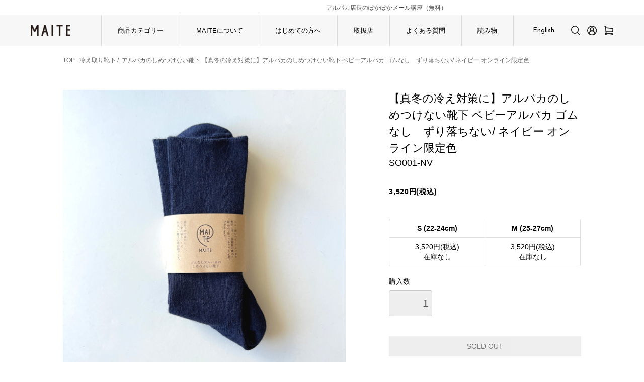

--- FILE ---
content_type: text/html; charset=EUC-JP
request_url: https://maite-japan.com/?pid=149623725
body_size: 16533
content:
<!DOCTYPE html PUBLIC "-//W3C//DTD XHTML 1.0 Transitional//EN" "http://www.w3.org/TR/xhtml1/DTD/xhtml1-transitional.dtd">
<html xmlns:og="http://ogp.me/ns#" xmlns:fb="http://www.facebook.com/2008/fbml" xmlns:mixi="http://mixi-platform.com/ns#" xmlns="http://www.w3.org/1999/xhtml" xml:lang="ja" lang="ja" dir="ltr">
<head>
<meta http-equiv="content-type" content="text/html; charset=euc-jp" />
<meta http-equiv="X-UA-Compatible" content="IE=edge,chrome=1" />
<title>【もらって嬉しいギフトに】アルパカのしめつけない靴下/ ネイビー</title>
<meta name="Keywords" content="アルパカ,靴下,高級,男性,暖かい,プレゼント" />
<meta name="Description" content="アルパカニットMAITE公式オンラインストア。こちらはアルパカのしめつけない靴下 ネイビーの商品詳細ページです。ベビーアルパカ100％で外でも履けてしっかり温かい！【とにかく足元を温めたい・むくみが気になる・外出先でも重ね履きしたい方】におすすめです！" />
<meta name="Author" content="" />
<meta name="Copyright" content="GMOペパボ" />
<meta http-equiv="content-style-type" content="text/css" />
<meta http-equiv="content-script-type" content="text/javascript" />
<link rel="stylesheet" href="https://maite-japan.com/css/framework/colormekit.css" type="text/css" />
<link rel="stylesheet" href="https://maite-japan.com/css/framework/colormekit-responsive.css" type="text/css" />
<link rel="stylesheet" href="https://img07.shop-pro.jp/PA01445/649/css/11/index.css?cmsp_timestamp=20251209123751" type="text/css" />
<link rel="stylesheet" href="https://img07.shop-pro.jp/PA01445/649/css/11/product.css?cmsp_timestamp=20251209123751" type="text/css" />

<link rel="alternate" type="application/rss+xml" title="rss" href="https://maite-japan.com/?mode=rss" />
<link rel="shortcut icon" href="https://img07.shop-pro.jp/PA01445/649/favicon.ico?cmsp_timestamp=20250115092812" />
<script type="text/javascript" src="//ajax.googleapis.com/ajax/libs/jquery/1.11.0/jquery.min.js" ></script>
<meta property="og:title" content="【もらって嬉しいギフトに】アルパカのしめつけない靴下/ ネイビー" />
<meta property="og:description" content="アルパカニットMAITE公式オンラインストア。こちらはアルパカのしめつけない靴下 ネイビーの商品詳細ページです。ベビーアルパカ100％で外でも履けてしっかり温かい！【とにかく足元を温めたい・むくみが気になる・外出先でも重ね履きしたい方】におすすめです！" />
<meta property="og:url" content="https://maite-japan.com?pid=149623725" />
<meta property="og:site_name" content="MAITE（マイテ）" />
<meta property="og:image" content="https://img07.shop-pro.jp/PA01445/649/product/149623725.png?cmsp_timestamp=20221201085723"/>
<meta property="og:title" content="MAITE（マイテ）" />
<meta property="og:type" content="website" />
<meta property="og:url" content="https://maite-japan.com" />
<meta property="og:site_name" content="MAITE（マイテ）" />
<meta property="og:description" content="Passion for cozy life with alpaca knit." />
<!--
<meta property="og:image" content="https://file003.shop-pro.jp/PA01445/649/images/opg.png" />　
-->
<meta name="twitter:card" content="summary_large_image" />
<meta name="twitter:site" content="@maite_alpaca" />
<meta name="twitter:creator" content="@maite_alpaca" />
<meta name="twitter:domain" content="twitter.com/maite_alpaca" />
<meta name="twitter:title" content="MAITE（マイテ）" />
<meta name="twitter:description" content="One of a kind. Passion for cozy life with alpaca knit." />
<!--
<meta name="twitter:image" content="https://file003.shop-pro.jp/PA01445/649/images/opg.png" />
-->
<meta name="facebook-domain-verification" content="kf8ucvkcccutbohra7dk5tg15acb2h" />

<!-- Facebook Pixel Code -->
<script>
  !function(f,b,e,v,n,t,s)
  {if(f.fbq)return;n=f.fbq=function(){n.callMethod?
  n.callMethod.apply(n,arguments):n.queue.push(arguments)};
  if(!f._fbq)f._fbq=n;n.push=n;n.loaded=!0;n.version='2.0';
  n.queue=[];t=b.createElement(e);t.async=!0;
  t.src=v;s=b.getElementsByTagName(e)[0];
  s.parentNode.insertBefore(t,s)}(window, document,'script',
  'https://connect.facebook.net/en_US/fbevents.js');
  fbq('init', '465142288074033');
  fbq('track', 'PageView');
</script>
<noscript><img height="1" width="1" style="display:none"
  src="https://www.facebook.com/tr?id=465142288074033&ev=PageView&noscript=1"
/></noscript>
<!-- End Facebook Pixel Code -->
<meta name="google-site-verification" content="uxfvxXQz2C3e2Mes78rqvTRxpF8dqYhXzerSWayUfm8" />
<!-- User Heat Tag -->
<script type="text/javascript">
(function(add, cla){window['UserHeatTag']=cla;window[cla]=window[cla]||function(){(window[cla].q=window[cla].q||[]).push(arguments)},window[cla].l=1*new Date();var ul=document.createElement('script');var tag = document.getElementsByTagName('script')[0];ul.async=1;ul.src=add;tag.parentNode.insertBefore(ul,tag);})('//uh.nakanohito.jp/uhj2/uh.js', '_uhtracker');_uhtracker({id:'uhO5eURIOC'});
</script>
<!-- End User Heat Tag -->
<meta name="google-site-verification" content="zKqLyIF9J04EdlPBy_OTdfgUUPdtS_QXVoOBHYSHYKk" />
<script>
  var Colorme = {"page":"product","shop":{"account_id":"PA01445649","title":"MAITE\uff08\u30de\u30a4\u30c6\uff09"},"basket":{"total_price":0,"items":[]},"customer":{"id":null},"inventory_control":"option","product":{"shop_uid":"PA01445649","id":149623725,"name":"\u3010\u771f\u51ac\u306e\u51b7\u3048\u5bfe\u7b56\u306b\u3011\u30a2\u30eb\u30d1\u30ab\u306e\u3057\u3081\u3064\u3051\u306a\u3044\u9774\u4e0b  \u30d9\u30d3\u30fc\u30a2\u30eb\u30d1\u30ab \u30b4\u30e0\u306a\u3057\u3000\u305a\u308a\u843d\u3061\u306a\u3044\/ \u30cd\u30a4\u30d3\u30fc \u30aa\u30f3\u30e9\u30a4\u30f3\u9650\u5b9a\u8272","model_number":"SO001-NV","stock_num":0,"sales_price":3520,"sales_price_including_tax":3520,"variants":[{"id":1,"option1_value":"S (22-24cm)","option2_value":"","title":"S (22-24cm)","model_number":"SO001-NV-S","stock_num":0,"option_price":3520,"option_price_including_tax":3520,"option_members_price":3520,"option_members_price_including_tax":3520},{"id":2,"option1_value":"M (25-27cm)","option2_value":"","title":"M (25-27cm)","model_number":"SO001-NV-M","stock_num":0,"option_price":3520,"option_price_including_tax":3520,"option_members_price":3520,"option_members_price_including_tax":3520}],"category":{"id_big":2590607,"id_small":1},"groups":[],"members_price":3520,"members_price_including_tax":3520}};

  (function() {
    function insertScriptTags() {
      var scriptTagDetails = [{"src":"https:\/\/colorme-cdn.cart-rcv.jp\/PA01445649\/all-79b82ca2b56e7113a54025c7354a76d5-1033.js","integrity":null},{"src":"https:\/\/welcome-coupon.colorme.app\/js\/coupon.js?account_id=PA01445649","integrity":null},{"src":"https:\/\/campaign.shop-service.jp\/bridge.js","integrity":"sha256-sqaGevP0MAoCcfdY14dnlrAqXVictFiQhtqwDdZ+hCc="},{"src":"https:\/\/free-shipping-notifier-assets.colorme.app\/shop.js","integrity":null},{"src":"https:\/\/assets.buzzec.jp\/colorme\/tags\/gtm-pzfppq4s_shop_1749605383.js","integrity":"sha384-J0Sn5EtyiRgTHRsWjPX\/lA7vwVCrrD8pY7mRgv3teAOgY0MuY66zLG1\/s1WWKdyJ"}];
      var entry = document.getElementsByTagName('script')[0];

      scriptTagDetails.forEach(function(tagDetail) {
        var script = document.createElement('script');

        script.type = 'text/javascript';
        script.src = tagDetail.src;
        script.async = true;

        if( tagDetail.integrity ) {
          script.integrity = tagDetail.integrity;
          script.setAttribute('crossorigin', 'anonymous');
        }

        entry.parentNode.insertBefore(script, entry);
      })
    }

    window.addEventListener('load', insertScriptTags, false);
  })();
</script>

<script async src="https://www.googletagmanager.com/gtag/js?id=G-VNRKX011E0"></script>
<script>
  window.dataLayer = window.dataLayer || [];
  function gtag(){dataLayer.push(arguments);}
  gtag('js', new Date());
  
      gtag('config', 'G-VNRKX011E0', (function() {
      var config = {};
      if (Colorme && Colorme.customer && Colorme.customer.id != null) {
        config.user_id = Colorme.customer.id;
      }
      return config;
    })());
  
  </script><script type="text/javascript">
  document.addEventListener("DOMContentLoaded", function() {
    gtag("event", "view_item", {
      currency: "JPY",
      value: Colorme.product.sales_price_including_tax,
      items: [
        {
          item_id: Colorme.product.id,
          item_name: Colorme.product.name
        }
      ]
    });
  });
</script><script async src="https://zen.one/analytics.js"></script>
</head>
<body>
<meta name="colorme-acc-payload" content="?st=1&pt=10029&ut=149623725&at=PA01445649&v=20260201071726&re=&cn=baf108c0528d848f31a553a116cbcc09" width="1" height="1" alt="" /><script>!function(){"use strict";Array.prototype.slice.call(document.getElementsByTagName("script")).filter((function(t){return t.src&&t.src.match(new RegExp("dist/acc-track.js$"))})).forEach((function(t){return document.body.removeChild(t)})),function t(c){var r=arguments.length>1&&void 0!==arguments[1]?arguments[1]:0;if(!(r>=c.length)){var e=document.createElement("script");e.onerror=function(){return t(c,r+1)},e.src="https://"+c[r]+"/dist/acc-track.js?rev=3",document.body.appendChild(e)}}(["acclog001.shop-pro.jp","acclog002.shop-pro.jp"])}();</script><link href="https://fonts.googleapis.com/css?family=Roboto+Slab:400,700" rel="stylesheet" type="text/css">
<link href="https://fonts.googleapis.com/css2?family=Noto+Sans+JP:wght@300;400;500;700&family=Noto+Serif+JP:wght@300;400;500;600;700&display=swap" rel="stylesheet">
<link href="https://fonts.googleapis.com/css2?family=Josefin+Sans:wght@300;400;500;600;700&display=swap" rel="stylesheet">


<script>(function(w,d,s,l,i){w[l]=w[l]||[];w[l].push({'gtm.start':
new Date().getTime(),event:'gtm.js'});var f=d.getElementsByTagName(s)[0],
j=d.createElement(s),dl=l!='dataLayer'?'&l='+l:'';j.async=true;j.src=
'https://www.googletagmanager.com/gtm.js?id='+i+dl;f.parentNode.insertBefore(j,f);
})(window,document,'script','dataLayer','GTM-T8QJFRG');</script>


  <link href="https://img.shop-pro.jp/tmpl_js/78/bxslider/jquery.bxslider.css" rel="stylesheet" type="text/css">
  <script src="https://img.shop-pro.jp/tmpl_js/78/bxslider/jquery.bxslider.min.js"></script>
<script src="https://img.shop-pro.jp/tmpl_js/78/jquery.tile.js"></script>
<script src="https://img.shop-pro.jp/tmpl_js/78/masonry.pkgd.min.js"></script>
<script src="https://img.shop-pro.jp/tmpl_js/78/smoothscroll.js"></script>
<script src="https://img.shop-pro.jp/tmpl_js/78/jquery.ah-placeholder.js"></script>
<script src="https://img.shop-pro.jp/tmpl_js/78/utility_index.js"></script>

<div class="cart_in_modal__bg show_while_cart_in_connecting spinner" style="display: none;"></div>


<noscript><iframe src="https://www.googletagmanager.com/ns.html?id=GTM-T8QJFRG"
height="0" width="0" style="display:none;visibility:hidden"></iframe></noscript>


<!--[if lte IE 8]>
<div id="wrapper" class="ie8 page--product">
<![endif]-->

<div id="wrapper" class="page--product">

	
	<div class="secAnnouncement">
		<div class="js-slider-announcement">
			<div>11,000円（税込）以上のご注文で送料無料</div>
			<div><a href="https://maite-japan.com/column/mailmagazine_landing/">アルパカ店長のぽかぽかメール講座（無料）</a></div>
		</div>
	</div>
	
	
  <div id="header" class="header">
    <div class="header__inner">
      <h1 class="header__logo"><a href="https://maite-japan.com/"><img src="https://file003.shop-pro.jp/PA01445/649/images/logo_head_big.svg" alt="MAITE"></a></h1>

      <div class="header__nav js-spNav">
        <ul class="header__navInner">
          <li class="header__navItem is_megamenu">
            <span class="js-sptoggle-title">商品カテゴリー</span>
            <div class="megamenu js-sptoggle-cont">
              <ul class="megamenu__inner">
                <!--
                <li><a href="https://maite-japan.com/?mode=cate&csid=0&cbid=2590555">腹巻き</a></li>
                <li><a href="https://maite-japan.com/?mode=cate&csid=0&cbid=2590607">靴下</a></li>
                <li><a href="https://maite-japan.com/?mode=cate&csid=0&cbid=2590608">カーディガン</a></li>
                <li><a href="https://maite-japan.com/?mode=cate&csid=0&cbid=2590634">ストール・<br class="pcShow">ショール</a></li>
                <li><a href="https://maite-japan.com/?mode=cate&csid=0&cbid=2590635">ネックウォーマー</a></li>
                <li><a href="https://maite-japan.com/?mode=cate&csid=0&cbid=2590636">レッグ・<br class="pcShow">アームウォーマー</a></li>
                <li><a href="https://maite-japan.com/?mode=cate&csid=0&cbid=2590637">その他の衣服</a></li>
                <li><a href="https://maite-japan.com/?mode=cate&csid=0&cbid=2590638">食品</a></li>
                <li><a href="https://maite-japan.com/?mode=cate&csid=0&cbid=2590639">雑貨</a></li>
                <li><a href="https://maite-japan.com/?mode=cate&csid=0&cbid=2605769">ギフトセット</a></li>
                -->
                                <li><a href="https://maite-japan.com/?mode=cate&cbid=2590607&csid=0">冷え取り靴下</a></li>
                                <li><a href="https://maite-japan.com/?mode=cate&cbid=2822538&csid=0">レッグウォーマー・アームウォーマー</a></li>
                                <li><a href="https://maite-japan.com/?mode=cate&cbid=2721140&csid=0">腹巻き・腹巻きパンツ</a></li>
                                <li><a href="https://maite-japan.com/?mode=cate&cbid=2721141&csid=0">衣服</a></li>
                                <li><a href="https://maite-japan.com/?mode=cate&cbid=2721145&csid=0">ショール・ネックウォーマー</a></li>
                                <li><a href="https://maite-japan.com/?mode=cate&cbid=2721149&csid=0">雑貨・食品</a></li>
                                <li><a href="https://maite-japan.com/?mode=cate&cbid=2978119&csid=0">会員限定 アウトレット・サンプルセール</a></li>
                                <li><a href="https://maite-japan.com/?mode=cate&cbid=2659997&csid=0">ニットカフェ</a></li>
                                
                                <li><a href="https://maite-japan.com/?mode=grp&gid=2568711">ギフトをえらぶ</a></li>
                                <li><a href="https://maite-japan.com/?mode=grp&gid=2568691">冷えのお悩みでえらぶ</a></li>
                                <li><a href="https://maite-japan.com/?mode=grp&gid=2568698">着る季節でえらぶ</a></li>
                                <li><a href="https://maite-japan.com/?mode=grp&gid=2568686">素材でえらぶ</a></li>
                                <li><a href="https://maite-japan.com/?mode=grp&gid=3038222">プチプラもう逸品</a></li>
                                <li><a href="https://maite-japan.com/?mode=grp&gid=2457965">Men / Unisex</a></li>
                                <li><a href="https://maite-japan.com/?mode=grp&gid=2457967">Women / Unisex</a></li>
                              </ul>
            </div>
          </li>
          <li class="header__navItem"><a href="https://maite-japan.com/column/aboutus/">MAITEについて</a></li>
          <li class="header__navItem"><a href="https://maite-japan.com/?tid=6&mode=f4">はじめての方へ</a></li>
					<li class="header__navItem"><a href="https://maite-japan.com/column/store/">取扱店</a></li>

          <li class="header__navItem"><a href="https://maite-japan.com/column/frequentquestion/">よくある質問</a></li>
          <li class="header__navItem"><a href="https://maite-japan.com/column/category/column/">読み物</a></li>
        </ul>
        <ul class="headerSp_link">
					<li class="headerSp_linkItem"><a href="https://retailer.orosy.com/wholesale/f07e9325-eaa3-4e98-b80d-9d7c3a940b84">卸し販売について</a></li>
          <li class="headerSp_linkItem"><a href="https://maite-japan.com/?mode=sk">配送・送料について</a></li>
          <li class="headerSp_linkItem"><a href="https://maite-japan.com/?mode=sk#order_cancel">返品について</a></li>
          <li class="headerSp_linkItem"><a href="https://maite-japan.com/?mode=sk#payment">お支払い方法について</a></li>
          <li class="headerSp_linkItem"><a href="https://maite-japan.com/?mode=sk#info">特定商取引法に基づく表記</a></li>
          <li class="headerSp_linkItem"><a href="https://maite-japan.com/?mode=privacy">プライバシーポリシー</a></li>
          <li class="headerSp_linkItem"><a href="https://maite-japan.com/column/english/">English</a></li>
          <li class="headerSp_linkItem"><a href="https://maite-japan.com/?mode=myaccount">マイアカウント</a></li>
                                    <li class="headerSp_linkItem">
                                  <a href="https://maite-japan.com/customer/signup/new">会員登録</a>
                  &nbsp;or&nbsp;
                                <a href="https://maite-japan.com/?mode=login&shop_back_url=https%3A%2F%2Fmaite-japan.com%2F">ログイン</a>
              </li>
                                
          
          <li class="headerSp_linkItem"><a href="https://maite-japan.com/cart/proxy/basket?shop_id=PA01445649&shop_domain=maite-japan.com">カートを見る</a></li>
          <li class="headerSp_linkItem"><a href="https://maite-space.shop-pro.jp/customer/inquiries/new">お問い合わせ</a></li>
          <li class="headerSp_linkItem is_english"><a href="https://maite-japan.com/column/english/">English</a></li>
        </ul>
        <ul class="headerSp_sns">
          <li class="headerSp_snsItem is_fb"><a href="https://www.facebook.com/alpacamaite" target="_blank"><img src="https://file003.shop-pro.jp/PA01445/649/images/sns_fb.svg" alt="facebook"></a></li>
          <li class="headerSp_snsItem is_insta"><a href="https://instagram.com/maite_alpaca" target="_blank"><img src="https://file003.shop-pro.jp/PA01445/649/images/sns_insta.svg" alt="Instagram"></a></li>
          <li class="headerSp_snsItem is_tw"><a href="https://twitter.com/maite_alpaca" target="_blank"><img src="https://file003.shop-pro.jp/PA01445/649/images/sns_tw.svg" alt="Twitter"></a></li>
        </ul>
      </div>

      <div class="header__link">
        <ul class="header__linkInner">
          <li class="header__linkItem is_english"><a href="https://maite-japan.com/column/english/">English</a></li>
          <li class="header__linkItem is_search js-headerSearch">
            <span class="searchOpen js-headerSearch-open"><img src="https://file003.shop-pro.jp/PA01445/649/images/icon_search.svg" alt="検索"></span>
            <span class="searchClose js-headerSearch-close">閉じる</span>
            <div class="header__search">
              <form action="https://maite-japan.com/" method="GET" data-visible-target="search-form">
                <input type="hidden" name="mode" value="srh" />
                <input type="text" name="keyword" placeholder="キーワードを入力" class="header__searchInput" data-search-input="search-form__input" />
              </form>
            </div>
          </li>
          <li class="header__linkItem"><a href="https://maite-japan.com/?mode=myaccount"><img src="https://file003.shop-pro.jp/PA01445/649/images/icon_account.svg" alt="マイアカウント"></a></li>
          <li class="header__linkItem"><a href="https://maite-japan.com/cart/proxy/basket?shop_id=PA01445649&shop_domain=maite-japan.com"><img src="https://file003.shop-pro.jp/PA01445/649/images/icon_cart.svg" alt="カートを見る"></a></li>
        </ul>
        <div class="header__searchSp">
          <form action="https://maite-japan.com/" method="GET" data-visible-target="search-form">
            <input type="hidden" name="mode" value="srh" />
            <input type="text" name="keyword" placeholder="キーワードを入力" class="header__searchSpInput" data-search-input="search-form__input" />
          </form>
        </div>
      </div>

      <div id="menu">
        <button type="button" class="menu__btn js-menu-btn">
          <span></span>
          <span></span>
          <span></span>
        </button>
      </div>
    </div>
  </div>
  

      <div id="contents">
      <div class="container">
  
  <div class="topicpath-nav">
    <ul>
      <li><a href="https://maite-japan.com/">TOP</a></li>
             <li><a href="?mode=cate&cbid=2590607&csid=0">冷え取り靴下</a></li>
             <li>/<a href="?mode=cate&cbid=2590607&csid=1">アルパカのしめつけない靴下</a></li>
             <li>【真冬の冷え対策に】アルパカのしめつけない靴下  ベビーアルパカ ゴムなし　ずり落ちない/ ネイビー オンライン限定色</li>
    </ul>
  </div>
  

    <form name="product_form" method="post" action="https://maite-japan.com/cart/proxy/basket/items/add">
    <div class="detail__inner">
      
      <div class="product__images section__block detail__left">
        <div class="product__main-image">
                    <img src="https://img07.shop-pro.jp/PA01445/649/product/149623725.png?cmsp_timestamp=20221201085723" data-product-image="main" />
                  </div>
                <div class="carousel-slide">
          <ul class="product__thumbs row" data-carousel="product-image">
                        <li class="product__thumb__unit col col-lg-2">
              <img src="https://img07.shop-pro.jp/PA01445/649/product/149623725.png?cmsp_timestamp=20221201085723" data-product-image="thumb" />
            </li>
                          <li class="product__thumb__unit col col-lg-2">
              <img src="https://img07.shop-pro.jp/PA01445/649/product/149623725_o1.png?cmsp_timestamp=20221024212015" data-product-image="thumb" />
            </li>
                          <li class="product__thumb__unit col col-lg-2">
              <img src="https://img07.shop-pro.jp/PA01445/649/product/149623725_o2.jpg?cmsp_timestamp=20221024212015" data-product-image="thumb" />
            </li>
                          <li class="product__thumb__unit col col-lg-2">
              <img src="https://img07.shop-pro.jp/PA01445/649/product/149623725_o3.jpg?cmsp_timestamp=20221024212015" data-product-image="thumb" />
            </li>
                          <li class="product__thumb__unit col col-lg-2">
              <img src="https://img07.shop-pro.jp/PA01445/649/product/149623725_o4.png?cmsp_timestamp=20230331163835" data-product-image="thumb" />
            </li>
                          <li class="product__thumb__unit col col-lg-2">
              <img src="https://img07.shop-pro.jp/PA01445/649/product/149623725_o5.png?cmsp_timestamp=20230331163835" data-product-image="thumb" />
            </li>
                          <li class="product__thumb__unit col col-lg-2">
              <img src="https://img07.shop-pro.jp/PA01445/649/product/149623725_o6.png?cmsp_timestamp=20230331163835" data-product-image="thumb" />
            </li>
                          <li class="product__thumb__unit col col-lg-2">
              <img src="https://img07.shop-pro.jp/PA01445/649/product/149623725_o7.png?cmsp_timestamp=20230331163835" data-product-image="thumb" />
            </li>
                          <li class="product__thumb__unit col col-lg-2">
              <img src="https://img07.shop-pro.jp/PA01445/649/product/149623725_o8.png?cmsp_timestamp=20230331163835" data-product-image="thumb" />
            </li>
                          <li class="product__thumb__unit col col-lg-2">
              <img src="https://img07.shop-pro.jp/PA01445/649/product/149623725_o9.png?cmsp_timestamp=20230331163835" data-product-image="thumb" />
            </li>
                          <li class="product__thumb__unit col col-lg-2">
              <img src="https://img07.shop-pro.jp/PA01445/649/product/149623725_o10.png?cmsp_timestamp=20230331163835" data-product-image="thumb" />
            </li>
                          <li class="product__thumb__unit col col-lg-2">
              <img src="https://img07.shop-pro.jp/PA01445/649/product/149623725_o11.png?cmsp_timestamp=20230331163835" data-product-image="thumb" />
            </li>
                                                                                                   </ul>
        </div>
              </div>
      
      <div class="section__block detail__right">
        
        
        
        
        
        
        
        
        
        
        
        
        
        
        
        
        
        
        
        
        
        
        
        
        <h2 class="product__name section__title-h2">
          【真冬の冷え対策に】アルパカのしめつけない靴下  ベビーアルパカ ゴムなし　ずり落ちない/ ネイビー オンライン限定色           <div class="txt--sm">SO001-NV</div>
                  </h2>
        <p class="product__price">
            3,520円(税込)
        </p>
                   <div class="product__option__block section__block">
                    <div data-product-opt="table"><table id="option_tbl"><tr class="stock_head"><th class="cell_1">S (22-24cm)</th><th class="cell_1">M (25-27cm)</th></tr><tr><td class="cell_2"><span class="table_price">3,520円(税込)</span><br /><span class="stock_zero">在庫なし</span></td><td class="cell_2"><span class="table_price">3,520円(税込)</span><br /><span class="stock_zero">在庫なし</span></td></tr></table></div>
          <dl class="dl-vertical-list" data-product-opt="select">
                        <dt class="dl-vertical-list__title">サイズ</dt>
            <dd class="dl-vertical-list__content">
              <div class="formSelect">
                <select name="option1">
                  <option label="S (22-24cm)" value="74300212,0">S (22-24cm)</option>
<option label="M (25-27cm)" value="74300212,1">M (25-27cm)</option>

                </select>
              </div>
            </dd>
                      </dl>
                  </div>
                 <div class="product__order">
          <dl class="product__init dl-vertical-list">
            <dt class="dl-vertical-list__title">購入数</dt>
            <dd class="dl-vertical-list__content">
                            <input
                type="text"
                name="product_num"
                value="1"
                class="product__init-num"
                disabled="disabled"
              />
                          </dd>
          </dl>
        </div>
        <ul class="product__order__btns">
                    <li class="product__order__btn">
            <input class="btn--soldout btn btn-block" type="button" value="SOLD OUT" disabled="disabled" />
          </li>
                   </ul>
                <div class="product__infoText">
                    
          
                       <div class="reviewlist">
            <div class="reviewlist_datas">
              <div class="icon_star">
                <img src="https://img.shop-pro.jp/img/review/star_05.png"
                />
              </div>
              <ul class="review_poster">
                <li>☆</li>
                <li></li>
                <li></li>
                
              </ul>
            </div>
            <div class="reviewlist_content">
              <div class="review_ttl"></div>
                            <div>当方、東北在住です。 真夏以外は足がいつも冷えていて、厚手のモコモコ靴下を履いていました。 それでも冷える日もあり、それなら試しにと天然素材の靴下を買ってみたのです。 正直あまり期待していなかったので、予想外の暖かさでした。優しい暖かさで、気持ちもほんわりします。 締め付けないのもいいですね。 カシミヤ素材と迷いましたが、こちらのほうが丈夫そうです。 履き潰したら、また購入したいと思います。(2018/03/10)</div>
            </div>
          </div>
                      
          <ul class="product__info__list">
                        <li class="product__info__list__unit review_see_btn">
              <a href="https://maite-japan.com/customer/products/149623725/reviews">レビューを見る(1件)</a>
            </li>
                        <li class="product__info__list__unit">
              <a href="https://maite-japan.com/customer/products/149623725/reviews/new">レビューを投稿</a>
            </li>
          </ul>
          
          <ul class="product__info__list is_sns">
            
            <li class="product__info__list__unit visible-phone"><div class="line-it-button" data-lang="ja" data-type="share-a" data-ver="3"
                         data-color="default" data-size="small" data-count="false" style="display: none;"></div>
                       <script src="https://www.line-website.com/social-plugins/js/thirdparty/loader.min.js" async="async" defer="defer"></script></li>
            <li class="product__info__list__unit"><a href="https://twitter.com/share" class="twitter-share-button" data-url="https://maite-japan.com/?pid=149623725" data-text="" data-lang="ja" >ツイート</a>
<script charset="utf-8">!function(d,s,id){var js,fjs=d.getElementsByTagName(s)[0],p=/^http:/.test(d.location)?'http':'https';if(!d.getElementById(id)){js=d.createElement(s);js.id=id;js.src=p+'://platform.twitter.com/widgets.js';fjs.parentNode.insertBefore(js,fjs);}}(document, 'script', 'twitter-wjs');</script></li>
            <li class="product__info__list__unit">
              
            </li>
          </ul>
          
                    <ul class="product__info__list">
                        <li class="product__info__list__unit">
              <a href="javascript:gf_OpenNewWindow('?mode=opt&pid=149623725','option','width=600:height=500');">オプションの値段詳細</a>
            </li>
                        <li class="product__info__list__unit">
              <a href="https://maite-japan.com/?mode=sk#order_cancel">特定商取引法に基づく表記（返品等）</a>
            </li>
            <li class="product__info__list__unit">
              <a href="mailto:?subject=%E3%80%90MAITE%EF%BC%88%E3%83%9E%E3%82%A4%E3%83%86%EF%BC%89%E3%80%91%E3%81%AE%E3%80%8C%E3%80%90%E7%9C%9F%E5%86%AC%E3%81%AE%E5%86%B7%E3%81%88%E5%AF%BE%E7%AD%96%E3%81%AB%E3%80%91%E3%82%A2%E3%83%AB%E3%83%91%E3%82%AB%E3%81%AE%E3%81%97%E3%82%81%E3%81%A4%E3%81%91%E3%81%AA%E3%81%84%E9%9D%B4%E4%B8%8B%20%20%E3%83%99%E3%83%93%E3%83%BC%E3%82%A2%E3%83%AB%E3%83%91%E3%82%AB%20%E3%82%B4%E3%83%A0%E3%81%AA%E3%81%97%E3%80%80%E3%81%9A%E3%82%8A%E8%90%BD%E3%81%A1%E3%81%AA%E3%81%84%2F%20%E3%83%8D%E3%82%A4%E3%83%93%E3%83%BC%20%E3%82%AA%E3%83%B3%E3%83%A9%E3%82%A4%E3%83%B3%E9%99%90%E5%AE%9A%E8%89%B2%E3%80%8D%E3%81%8C%E3%81%8A%E3%81%99%E3%81%99%E3%82%81%E3%81%A7%E3%81%99%EF%BC%81&body=%0D%0A%0D%0A%E2%96%A0%E5%95%86%E5%93%81%E3%80%8C%E3%80%90%E7%9C%9F%E5%86%AC%E3%81%AE%E5%86%B7%E3%81%88%E5%AF%BE%E7%AD%96%E3%81%AB%E3%80%91%E3%82%A2%E3%83%AB%E3%83%91%E3%82%AB%E3%81%AE%E3%81%97%E3%82%81%E3%81%A4%E3%81%91%E3%81%AA%E3%81%84%E9%9D%B4%E4%B8%8B%20%20%E3%83%99%E3%83%93%E3%83%BC%E3%82%A2%E3%83%AB%E3%83%91%E3%82%AB%20%E3%82%B4%E3%83%A0%E3%81%AA%E3%81%97%E3%80%80%E3%81%9A%E3%82%8A%E8%90%BD%E3%81%A1%E3%81%AA%E3%81%84%2F%20%E3%83%8D%E3%82%A4%E3%83%93%E3%83%BC%20%E3%82%AA%E3%83%B3%E3%83%A9%E3%82%A4%E3%83%B3%E9%99%90%E5%AE%9A%E8%89%B2%E3%80%8D%E3%81%AEURL%0D%0Ahttps%3A%2F%2Fmaite-japan.com%2F%3Fpid%3D149623725%0D%0A%0D%0A%E2%96%A0%E3%82%B7%E3%83%A7%E3%83%83%E3%83%97%E3%81%AEURL%0Ahttps%3A%2F%2Fmaite-japan.com%2F">この商品を友達に教える</a>
            </li>
            <li class="product__info__list__unit">
              <a href="https://maite-space.shop-pro.jp/customer/products/149623725/inquiries/new">この商品について問い合わせる</a>
            </li>
            <li class="product__info__list__unit">
              <a href="https://maite-japan.com/?mode=cate&cbid=2590607&csid=1">買い物を続ける</a>
            </li>
          </ul>
        </div>
        
      </div>
    </div>
    
    <div class="productExplain"><span style="font-size:large;"><strong>優しく暖める、アルパカソックス</strong><br />
＼ギフトに人気のネイビーはウェブ限定カラーです／<br />
<br />
&#9745;&#65038;ベビーアルパカ100％で、外でも履けてしっかり温かい！<br />
&#9745;&#65038;1枚でも、重ね履きしても締め付けない<br />
&#9745;&#65038;日本の職人技で仕上げているので、耐久性があって長く使える<br />
<br />
&#8680; 【とにかく足元を温めたい方・むくみが気になる方<br />
・重ね履きしている方】におすすめです！<br />
<br />
<img src="https://img07.shop-pro.jp/PA01445/649/etc/%A5%A2%A5%EB%A5%D1%A5%AB%B7%A4%B2%BC1.png?cmsp_timestamp=20230331160152" alt=""><br />
<br />
<strong>&#9745;&#65038;ベビーアルパカ100％で、<br />
外でも履けてしっかり温かい！</strong><br />
<br />
「外出用の温かい靴下が欲しい！」<br />
<br />
というお客様の声からできた、<br />
アルパカ靴下です。<br />
<br />
室内用のモコモコ靴下のようにしっかり温かいのに、<br />
薄手だから外にも履いていける！<br />
<br />
素材は、保温性に非常に優れた<br />
ベビーアルパカを100％使用。<br />
細かい毛の内側に空洞があり、<br />
暖かい空気が溜まる構造となっています。<br />
<br />
肌触りもなめらかで心地良く、<br />
もちろん冷える室内でも、<br />
1枚でしっかり足元を温めてくれます。<br />
<br />
ゆったりしたつくりなので<br />
男性にも大人気。<br />
この季節のプレゼントにぴったりです。<br />
<br />
<br />
（お客さまの声から抜粋）<br />
<br />
<blockquote>「子供の学校行事や親族の家など、<br />
靴を脱ぐ日でも履けます。<br />
毛糸の靴下に見えないくらいすっきりしてるのに、<br />
ちゃんとあったかいです。」</blockquote><br />
<br />
<blockquote>「モコモコふわふわの靴下は、<br />
外出中は履けないですが、<br />
この靴下だと普段履いている靴が入るから、<br />
一日中履いていられて暖かいです。」</blockquote><br />
<br />
<blockquote>「寒い地域に出張に行く時の必需品！」</blockquote><br />
<br />
<br />
<img src="https://img07.shop-pro.jp/PA01445/649/etc/%A5%A2%A5%EB%A5%D1%A5%AB%B7%A4%B2%BC2.png?cmsp_timestamp=20230331160318" alt=""><br />
<br />
<strong>&#9745;&#65038;1枚でも、<br />
重ね履きしても締め付けない</strong><br />
<br />
履き口にゴムが入っていないので、<br />
足首を締め付けずに足元に<br />
やさしくフィットするのが特徴です。<br />
<br />
足首への締め付けが強いと、<br />
不快感からストレスになり、<br />
自律神経の乱れや冷えに繋がってしまいます。<br />
<br />
この靴下なら、長時間でも<br />
履いているのを忘れるほど快適。<br />
<br />
1枚でも十分に温かいですが、<br />
「もっと足元を温めたい！」<br />
「徹底的に冷えを解消したい！」という方は、<br />
しめつけ感なく重ね履きもできます。<br />
<br />
重ねばきすると、締め付けられて浮腫んでしまう…<br />
などのお悩みがある方、ぜひ試してみてください。<br />
<br />
<br />
<br />
（お客さまの声から抜粋）<br />
<br />
<blockquote>「締め付け感がないから<br />
足の指先までラクな感じがします。」</blockquote><br />
<br />
<blockquote>「ちくちくせず、締め付けがないので<br />
敏感肌でも履けます。<br />
寝る時からお出かけまで<br />
ずっと履いてます。」</blockquote><br />
<br />
<blockquote>「やみつきになる履き心地です！」</blockquote><br />
<br />
<br />
<img src="https://img07.shop-pro.jp/PA01445/649/etc/%A5%A2%A5%EB%A5%D1%A5%AB%B7%A4%B2%BC3.png?cmsp_timestamp=20230331160447" alt=""><br />
<br />
<strong>&#9745;&#65038;日本の職人技で仕上げているので、<br />
耐久性があって長く使える</strong><br />
<br />
靴下を仕上げているのは、日本の職人技。<br />
昔ながらの機械を使い、製造時の圧力や、<br />
仕上げの洗いと熱プレスを最小限に抑えることで、<br />
アルパカ本来の柔らかさと風合いを引き出しています。<br />
<br />
アルパカ素材自体、<br />
毛玉ができにくい特長がありますが、<br />
使い込むほどに柔らかくなり、<br />
足に馴染む靴下ができあがりました。<br />
<br />
そのため、耐久性の良さも抜群。<br />
長く使っていただくことができます。<br />
<br />
<br />
（お客さまの声から抜粋）<br />
<br />
<blockquote>「これまでウールのソックスや<br />
カシミヤのソックスを試してきましたが、<br />
伸び切ってしまったり、<br />
毛玉ができたり、<br />
滑りやすかったりという不満がありました。<br />
このアルパカの靴下は暖かいし、<br />
翌年も形が崩れず使えて、<br />
毛玉もほとんどできないし、<br />
本当に驚いています。」</blockquote><br />
<br />
<blockquote>「何年も、毎年冬になると<br />
ウキウキと収納から出します。<br />
寒がりな私の冬の定番靴下です！」</blockquote><br />
<br />
<br />
【お客様の声】<br />
<br />
<img src="https://img07.shop-pro.jp/PA01445/649/etc/SO001%A5%EC%A5%D3%A5%E5%A1%BC.png?cmsp_timestamp=20210513102356" alt=""><br />
<br />
<br />
<br />
【展開サイズ・カラー】<br />
<br />
<img src="https://img07.shop-pro.jp/PA01445/649/etc_base64/U08wMDGlq6XpobzFuLOr.png?cmsp_timestamp=20240625221147" alt=""><br />
<br />
■サイズ：S (22-24cm)、M (25-27cm)<br />
※ややゆったりめの作りです。<br />
※現在庫のみ、次回入荷予定はございません。<br />
<br />
■サイズ：<br />
<strong>・ネイビー</strong><br />
<a href="https://maite-japan.com/?pid=154261309" target="_blank">・ライトグレー</a><br />
<a href="https://maite-japan.com/?pid=149624199" target="_blank">・ブラック</a><br />
<a href="https://maite-japan.com/?pid=149442539" target="_blank">・レッド</a><br />
<a href="https://maite-japan.com/?pid=162738035" target="_blank">・マスタードイエロー</a><br />
<a href="https://maite-japan.com/?pid=154261660" target="_blank">・ワインレッド</a><br />
<a href="https://maite-japan.com/?pid=171076923" target="_blank">・ブルー</a><br />
<a href="https://maite-japan.com/?pid=171080982" target="_blank">・オレンジ</a><br />
<br />
■素材：アルパカ（ベビーアルパカ）<br />
（※伸縮性のある細糸（ナイロン　ポリウレタン）を<br />
靴下の製造上必須な、<br />
最小限の量使用しています）<br />
<br />
■製造：日本<br />
<br />
■糸原料産地：ペルー<br />
<br />
■お手入れ方法：<br />
水かぬるま湯で優しく洗ってください。<br />
洗濯機の場合は、ネットに入れて<br />
ソフト洗いがおすすめです。<br />
乾燥機のご使用はお避け下さい。<br />
<br />
アルパカは、他の天然繊維に比べて<br />
毛玉ができにくい素材ですが、<br />
完全に防止することはできません。<br />
毛玉は引っ張って取ろうとせず、<br />
毛玉取り器や専用ブラシ、<br />
はさみでカットするなどして取り除いてください。<br />
<br />
■素材についてのご注意<br />
生地表面にうねりや、<br />
糸端が出ている場合がございます。<br />
本商品は、職人が編み機を調整して編んでいます。<br />
全自動機械で大量生産されたもののように、<br />
仕上がりは均一ではありません。<br />
履き心地と、使う糸、素材の風合いを最優先して<br />
企画した商品です。<br />
どうぞご了承ください。<br />
<br />
革靴とこすれたり、毎日使われますと、<br />
通常の靴下よりは傷みやすいです。<br />
その分暖かく履き心地のいい靴下ですので、<br />
ここぞというシーンにご利用いただくことをおすすめします。<br />
<br />
<br />
【MAITEの靴下 着用イメージ】<br />
<iframe width="560" height="315" src="https://www.youtube.com/embed/WFmZ6F2j_N8" title="YouTube video player" frameborder="0" allow="accelerometer; autoplay; clipboard-write; encrypted-media; gyroscope; picture-in-picture" allowfullscreen></iframe><br />
<br />
MAITEの靴下は、<br />
3種類の素材でご用意しています。<br />
<br />
それぞれの違いを知りたいかたはこちら<br />
→<a href="https://maite-japan.com/column/maitesocksguide/" target="_blank">「MAITEの靴下えらび方ガイド」</a><br />
<br />
<br />
しっかりあたためたい<br />
→ アルパカ100％シリーズ<br />
<a href="https://maite-japan.com/?mode=cate&cbid=2590607&csid=1" target="_blank">「アルパカのゴムなししめつけない靴下」</a><br />
<br />
デイリーに使いたい<br />
→ペルーコットンシリーズ<br />
<a href="https://maite-japan.com/?mode=cate&cbid=2590607&csid=2" target="_blank">「ペルーコットンのゴムなし靴下」</a><br />
<br />
薄手で蒸れにくい<br />
→アルパカシルクシリーズ<br />
<a href="https://maite-japan.com/?mode=cate&cbid=2590607&csid=3" target="_blank">「アルパカシルクのゴムなし靴下」</a><br />
<br />
<span style="font-size:small;"><span style="color:#FF9900">※今ご覧になっている商品は「アルパカ100％シリーズ」です</span></span><br />
<br />
<br />
【ギフト包装について】<br />
<br />
<img src="https://img07.shop-pro.jp/PA01445/649/etc/GIFTIMG_0190.jpg?cmsp_timestamp=20210506115602" alt=""><br />
<br />
資源の廃棄削減のため、<br />
通常、簡易包装にてお届けしております。<br />
<br />
ギフト包装をご希望の場合は、<br />
ご注文時に「ギフト」をご選択ください。<br />
<br />
１包装につき２２０円頂戴いたします。<br />
複数個にわたる場合は、総額の変更をさせていただきますので<br />
ご了承くださいませ。<br />
<br />
複数商品をご注文いただき、<br />
それぞれをバラバラにギフト包装の場合は、<br />
備考欄にその旨をわかりやすくご明記ください。<br />
<br />
特にご記入がない場合は、<br />
セットとしてまとめて包装させていただきます。<br />
詳細は→<a href="https://maite-japan.com/column/gift/" target="_blank">発送時の梱包</a><br />
<br />
eumo(ё)でお支払いされる方はこちらからお申し込みください。<br />
詳細は→<a href="https://forms.gle/5k18DSny25856apF9"_blank">eumo(ё)申込フォーム</a><br />
<br />
<br />
<br />
＜ご留意点＞<br />
■撮影やパソコン画面の関係で、<br />
現物と色や素材感が若干異なる場合があります。<br />
予めご了承ください。<br />
<br />
<br />
■未使用品 (未使用、未洗濯品に限る) に限り、<br />
返品をお受けしております。<br />
サイズが合わない、イメージしていた物と違う、<br />
注文を間違えてしまった等、<br />
商品到着後7日以内に必ず<br />
メールまたは下記お問い合わせフォームでご連絡の上、<br />
元払い (送料お客様負担) にてご返送ください。<br />
→<a href="https://maite-space.shop-pro.jp/secure/?mode=inq&shop_id=PA01445649&_ga=2.47931303.1279985097.1620614357-1028290959.1605058210" target="_blank">お問い合わせフォーム</a><br />
<br />
<br />
■配送について<br />
通常、ご注文を頂いてから２～４営業日<br />
（土日祝を除く平日）以内に発送致します。<br />
詳細は→<a href="https://maite-japan.com/column/shipping/">配送について</a><br />
<br />
<img src="https://img07.shop-pro.jp/PA01445/649/etc/postme.png?cmsp_timestamp=20230331160641" alt=""><br />
<br />
リターナブルな梱包材「PostMe」をご利用いただく場合は、<br />
手数料200円が別途かかります。<br />
<br />
①ご注文をすすめると、<br />
最後にギフトを選ぶページが出てきますので<br />
「PostMe」をご選択ください。<br />
②商品が届いたら、お手持ちのスマートフォンでPostMeのLINEを登録いただき<br />
③配送伝票を剥がして、ポストにご投函ください。<br />
（詳しくは、パッケージにも明記されています。）<br />
詳細は→<a href="https://maite-japan.com/column/2022/06/28/returnable_package/"target="_blank">PostMeについて</a><br />
<br />
<span style="color:#FF0000"><strong>※ご注文いただいた商品のサイズや量によって、ご利用いただけない場合がございます。<br />
ご了承ください。</strong></span><br />
<br />
</span></div>
    
        <div class="cart_in_modal cart_modal__close" style="display: none">
      <div class="cart_in_modal__outline not_bubbling">
        <label class="cart_modal__close cart_in_modal__close-icon"> </label>
        <p class="cart_in_modal__heading">こちらの商品が<br class="sp-br" />カートに入りました</p>
        <div class="cart_in_modal__detail">
                    <div class="cart_in_modal__image-wrap">
            <img src="https://img07.shop-pro.jp/PA01445/649/product/149623725.png?cmsp_timestamp=20221201085723" alt="" class="cart_in_modal__image" />
          </div>
                    <p class="cart_in_modal__name">【真冬の冷え対策に】アルパカのしめつけない靴下  ベビーアルパカ ゴムなし　ずり落ちない/ ネイビー オンライン限定色</p>
        </div>
        <div class="cart_in_modal__button-wrap">
          <button class="cart_view_with_async cart_in_modal__button cart_in_modal__button--solid">
            かごの中身を見る
          </button>
          <p class="cart_modal__close cart_in_modal__text-link">ショッピングを続ける</p>
        </div>
      </div>
    </div>
    <div class="cart_in_error_modal cart_in_error__close" style="display: none">
      <div class="cart_in_modal__outline not_bubbling">
        <label class="cart_in_error__close cart_in_modal__close-icon"> </label>
        <p class="cart_in_error_message cart_in_error_modal__heading"></p>
        <div class="cart_in_modal__button-wrap">
          <button class="cart_in_error__close cart_in_modal__button cart_in_modal__button--solid">
            ショッピングを続ける
          </button>
        </div>
      </div>
    </div>
        <div class="carousel-slide container section__block">
            
      <h2 class="section__title-h2">おすすめ商品</h2>
      <ul class="together-list row product-list product-list--slide" data-carousel="together">
                <li class="product-list__unit">
          <div class="product-list__unit__inner">
            <a href="?pid=162737873">
                            <img src="https://img07.shop-pro.jp/PA01445/649/product/162737873_th.png?cmsp_timestamp=20230704162852" alt="【コンパクトでどこでも使える】アルパカシルクのショートレッグ&アームウォーマー ライトブラウン" class="list__photo" />
                          </a>
            <a href="?pid=162737873" class="product-list__name product-list__text">
              【コンパクトでどこでも使える】アルパカシルクのショートレッグ&アームウォーマー ライトブラウン
            </a>
          </div>
        </li>
                <li class="product-list__unit">
          <div class="product-list__unit__inner">
            <a href="?pid=149911434">
                            <img src="https://img07.shop-pro.jp/PA01445/649/product/149911434_th.jpg?cmsp_timestamp=20210924115955" alt="【満足度No.1-ユニセックス】アルパカシルクの腹巻き" class="list__photo" />
                          </a>
            <a href="?pid=149911434" class="product-list__name product-list__text">
              【満足度No.1-ユニセックス】アルパカシルクの腹巻き
            </a>
          </div>
        </li>
                <li class="product-list__unit">
          <div class="product-list__unit__inner">
            <a href="?pid=149950533">
                            <img src="https://img07.shop-pro.jp/PA01445/649/product/149950533_th.png?cmsp_timestamp=20240930125807" alt="【厚着しない防寒】レッグ・アームウォーマー ベビーアルパカ100%  グレー" class="list__photo" />
                          </a>
            <a href="?pid=149950533" class="product-list__name product-list__text">
              【厚着しない防寒】レッグ・アームウォーマー ベビーアルパカ100%  グレー
            </a>
          </div>
        </li>
              </ul>
      
          </div>
    <input type="hidden" name="user_hash" value="cf18dc049764a0bc0e9853411d4a08aa"><input type="hidden" name="members_hash" value="cf18dc049764a0bc0e9853411d4a08aa"><input type="hidden" name="shop_id" value="PA01445649"><input type="hidden" name="product_id" value="149623725"><input type="hidden" name="members_id" value=""><input type="hidden" name="back_url" value="https://maite-japan.com/?pid=149623725"><input type="hidden" name="reference_token" value="9f69e4df2b8d4ef6a61e9efec3ae315f"><input type="hidden" name="shop_domain" value="maite-japan.com">
  </form>

  <script src="https://img.shop-pro.jp/tmpl_js/78/utility_product.js"></script>

    <div class="hidden">
    <dl class="dl-vertical-list" data-product-opt="select_src">
            <dt class="dl-vertical-list__title">サイズ</dt>
      <dd class="dl-vertical-list__content">
        <div class="formSelect">
          <select name="option1">
            <option label="S (22-24cm)" value="74300212,0">S (22-24cm)</option>
<option label="M (25-27cm)" value="74300212,1">M (25-27cm)</option>

          </select>
        </div>
      </dd>
          </dl>
    <div data-product-opt="table_src"><table id="option_tbl"><tr class="stock_head"><th class="cell_1">S (22-24cm)</th><th class="cell_1">M (25-27cm)</th></tr><tr><td class="cell_2"><span class="table_price">3,520円(税込)</span><br /><span class="stock_zero">在庫なし</span></td><td class="cell_2"><span class="table_price">3,520円(税込)</span><br /><span class="stock_zero">在庫なし</span></td></tr></table></div>
  </div>
   </div>    </div>
        
    <div class="secRecently js-inview">
      <h2 class="secTitle02">最近チェックした商品</h2>
              <p class="txt--not-applicable">最近チェックした商品はまだありません。</p>
          </div>
    
  
  <div id="footer" class="footer">
    <div class="footer__inner container">
      <p class="footer__lead">大切なわたし 大切なあなた</p>
      <div class="footerInfo">
        <div class="footerInfo__logo"><img src="https://file003.shop-pro.jp/PA01445/649/images/logo_head_big.svg" alt="MAITE"></div>
        <p class="footerInfo__text">株式会社蒔いて<br>〒108-0014　東京都港区芝5-36-4札の辻スクエア9階 <br>TEL：050-7110-0073</p>
        <ul class="footerInfo__sns">
          <li class="footerInfo__snsItem is_fb"><a href="https://www.facebook.com/alpacamaite" target="_blank"><img src="https://file003.shop-pro.jp/PA01445/649/images/sns_fb.svg" alt="facebook"></a></li>
          <li class="footerInfo__snsItem is_insta"><a href="https://instagram.com/maite_alpaca" target="_blank"><img src="https://file003.shop-pro.jp/PA01445/649/images/sns_insta.svg" alt="Instagram"></a></li>
          <li class="footerInfo__snsItem is_tw"><a href="https://twitter.com/maite_alpaca" target="_blank"><img src="https://file003.shop-pro.jp/PA01445/649/images/sns_tw.svg" alt="Twitter"></a></li>
        </ul>
      </div>
      <div class="footerNav">
        <ul class="footerNav__unit">
          <li class="footerNav__item"><a href="https://maite-japan.com/column/aboutus/">MAITEについて</a></li>
          <li class="footerNav__item"><a href="https://maite-japan.com/column/material/">アルパカ素材について</a></li>
          <li class="footerNav__item"><a href="https://maite-japan.com/column/store/">取扱店</a></li>

          <li class="footerNav__item"><a href="https://maite-japan.com/column/knitcafe/">ニットカフェ</a></li>
        </ul>
        <ul class="footerNav__unit">
          <li class="footerNav__item"><a href="https://maite-japan.com/column/2015/04/27/howtocare_knitgoods">お手入れについて</a></li>
          <li class="footerNav__item"><a href="https://maite-japan.com/column/frequentquestion/">よくある質問</a></li>
          <li class="footerNav__item"><a href="https://maite-japan.com/?tid=6&mode=f4">はじめての方へ</a></li>
          <li class="footerNav__item"><a href="https://maite-japan.com/column/category/voice/">お客様の声</a></li>
					<li class="footerNav__item"><a href="https://retailer.orosy.com/wholesale/f07e9325-eaa3-4e98-b80d-9d7c3a940b84" target="_blank">卸し販売について</a></li>
          <li class="footerNav__item"><a href="https://maite-japan.com/column/english/">English</a></li>
        </ul>
        <ul class="footerNav__unit">
          <li class="footerNav__item"><a href="https://maite-japan.com/?mode=sk">配送・送料について</a></li>
          <li class="footerNav__item"><a href="https://maite-japan.com/?mode=sk#order_cancel">返品について</a></li>
          <li class="footerNav__item"><a href="https://maite-japan.com/?mode=sk#payment">お支払い方法について</a></li>
          <li class="footerNav__item"><a href="https://maite-japan.com/?mode=sk#info">特定商取引法に基づく表記</a></li>
          <li class="footerNav__item"><a href="https://maite-japan.com/?mode=privacy">プライバシーポリシー</a></li>
        </ul>
        <ul class="footerNav__unit">
          <li class="footerNav__item"><a href="https://maite-japan.com/?mode=myaccount">マイアカウント</a></li>
                                    <li class="footerNav__item">
                                  <a href="https://maite-japan.com/customer/signup/new">会員登録</a>
                  &nbsp;or&nbsp;
                                <a href="https://maite-japan.com/?mode=login&shop_back_url=https%3A%2F%2Fmaite-japan.com%2F">ログイン</a>
              </li>
                                <li class="footerNav__item"><a href="https://maite-japan.com/cart/proxy/basket?shop_id=PA01445649&shop_domain=maite-japan.com">カートを見る</a></li>
          <li class="footerNav__item"><a href="https://maite-space.shop-pro.jp/customer/inquiries/new">お問い合わせ</a></li>
        </ul>
      </div>
    </div>
    <p class="copyright">&copy; MAITE Co., Ltd. all rights reserved.</p>
  </div>
  
</div>


<link rel="stylesheet" href="https://cdnjs.cloudflare.com/ajax/libs/Swiper/4.5.1/css/swiper.css">
<link rel="stylesheet" href="https://file003.shop-pro.jp/PA01445/649/js/slick/slick.css" type="text/css" />
<script src="https://cdnjs.cloudflare.com/ajax/libs/Swiper/4.5.1/js/swiper.js"></script>
<script type="text/javascript" src="https://file003.shop-pro.jp/PA01445/649/js/slick/slick.min.js" ></script>
<script type="text/javascript" src="https://file003.shop-pro.jp/PA01445/649/js/jquery.inview.min.js" ></script>
<script>
  $(function() {
    /* var
    ------------------------------------- */
    var $win = $(window),
        $toggle_btn_only_sp = $('.js-sptoggle-title'),
        $toggle_con_only_sp = $('.js-sptoggle-cont'),
        class_open = 'is-open';

    /* get media query
    ------------------------------------- */
    var breakPoint = 768;
    var isSp = function(){
        if (!window.innerWidth){
            return false;
        }
        if(!window.matchMedia){
            return (window.innerWidth <= breakPoint) ? true : false;
        }
        if(window.matchMedia('(max-width:' + breakPoint + 'px)').matches){
            return true;
        } else {
            return false;
        }
    }
    /* switch image
    ------------------------------------- */
    $win.on('load resize', function(){
        switchImage();
    });

    function switchImage() {
        $('img[src*="_sp."], img[src*="_pc."]').each(function(){
            if( isSp() ){
                $(this).attr('src', $(this).attr('src').replace('_pc.','_sp.'));
            } else {
                $(this).attr('src', $(this).attr('src').replace('_sp.','_pc.'));
            }
        });
    };
    /* toggle-only-sp
    ------------------------------------- */
    $win.on('load resize', function(){
        if(!isSp()) {
          $toggle_btn_only_sp.removeClass(class_open);
          $toggle_con_only_sp.css('style','');
        }
    });
    $toggle_btn_only_sp.on('click', function () {
        if(isSp()) {
            $(this).toggleClass(class_open);
            $(this).next('.js-sptoggle-cont').slideToggle('fast');
        } else {
          return false;
        }
    });

    /* toggle
    ------------------------------------- */
    $('.js-toggle-btn').on('click', function(){
        $(this).toggleClass('is-open');
        $(this).next('.js-toggle-cont').slideToggle('fast');
    });

    /* header search
    ------------------------------------- */
    $win.on('load resize', function(){
      var $elm = $('.js-headerSearch');
      var $openBtn = $('.js-headerSearch-open');
      var $closeBtn = $('.js-headerSearch-close');

      if(isSp()) {
        $openBtn.off();
        $elm.removeClass(class_open);
        $elm.on('click', function(){
          $elm.toggleClass(class_open);
          $('.header__searchSp').toggleClass(class_open);
        });
      } else {
        $elm.removeClass(class_open);
        $('.header__searchSp').removeClass(class_open);
        $openBtn.on('click', function(){
          $elm.addClass(class_open);
        });
        $closeBtn.on('click', function(){
          $elm.removeClass(class_open);
        });
      }
    });

    /* js-menu-btn
    ------------------------------------- */
    $('.js-menu-btn').on('click', function(){
      $(this).toggleClass('is-open');
      $('.js-spNav').toggleClass('is-open');
    });

    /* js-inview
    ------------------------------------- */
    $('.js-inview').on('inview', function(event, isInView, visiblePartX, visiblePartY) {
        if (isInView) {
            $(this).addClass('is-show');
        }
    });

    /* slider
    ------------------------------------- */
    $('.js-slider-ranking').slick({
      infinite: false,
      slidesToShow: 6,
      arrows: true,
      slidesToScroll: 1,
      responsive: [{
        breakpoint: 768,
        settings: {
          slidesToShow: 2
        }
      }]
    });

    $('.js-slider-column').slick({
      slidesToShow: 1,
      arrows: true,
      responsive: [{
        breakpoint: 768,
        settings: {
          arrows: false,
          dots: true
        }
      }]
    });

    $('.js-slider-message').slick({
      slidesToShow: 1,
      arrows: false,
      fade: true,
      autoplay: true,
      autoplaySpeed: 6000
    });
		
		$('.js-slider-announcement').slick({
      slidesToShow: 1,
      arrows: false,
				cssEase: "linear",
      autoplay: true,
      autoplaySpeed: 5000
    });

  });
</script><script type="text/javascript" src="https://maite-japan.com/js/cart.js" ></script>
<script type="text/javascript" src="https://maite-japan.com/js/async_cart_in.js" ></script>
<script type="text/javascript" src="https://maite-japan.com/js/product_stock.js" ></script>
<script type="text/javascript" src="https://maite-japan.com/js/js.cookie.js" ></script>
<script type="text/javascript" src="https://maite-japan.com/js/favorite_button.js" ></script>
</body></html>

--- FILE ---
content_type: text/css
request_url: https://img07.shop-pro.jp/PA01445/649/css/11/index.css?cmsp_timestamp=20251209123751
body_size: 41616
content:
@charset "euc-jp";

body {
  background: #fff url(https://img.shop-pro.jp/tmpl_img/78/body_bg.gif);
  color: #111;
}

a {
  color: #29abe2;
}

a:hover {
  color: #29abe2;
  opacity: 0.8;
  -ms-filter: "alpha(opacity=80)";
  filter: progid:DXImageTransform.Microsoft.Alpha(opacity=80);
}

form {
  margin: 0;
  display: inline;
}

.col-lg-12 {
  padding: 0;
}

.btn {
  border-radius: 0;
}

/*
 * Layout
 */
.container {
  max-width: 1300px;
  margin: 0 auto;
}
.ie8 .container {
  width: 1300px;
}

.header__section {
  margin-bottom: 2em;
}

.header__logo {
  margin: 1em 0;
  float: left;
}

.header__logo-img {
  margin-top: 0;
}

.header-nav {
  float: right;
  list-style-type: none;
  text-align: right;
  margin: 30px 0 0;
}

.header-nav__unit {
  display: inline;
  white-space: nowrap;
  margin-left: 1em;
  font-weight: 600;
}
.header-nav__unit i {
  margin-right: 4px;
}

.header-nav__txt {
  color: #111;
}
.header-nav__txt:hover {
  color: #111;
}

.header-nav__btn {
  padding: 10px 15px;
}
.header-nav__btn i {
  left: -4px;
}

.header__postage {
  float: right;
  clear: right;
  color: #e66a6a;
  margin: 2em 0 1em;
}

.header__postage__list {
  list-style-type: none;
  margin: 0;
}

.header__search-switch {
  cursor: pointer;
}

.header__search-form__input {
  border: 1px solid #ccc;
}

.global-nav__pulldown-nav {
  display: none;
}

.global-nav {
  display: block;
  list-style-type: none;
  margin: 0;
}

.global-nav__unit {
  float: left;
  margin-right: 2em;
  letter-spacing: .2em;
}
.global-nav__unit a {
  display: block;
  padding: .3em 0;
  color: #111;
}
.global-nav__unit a:hover, .global-nav__unit a:focus {
  text-decoration: none;
}

.global-nav__unit__txt {
  font-family: 'Roboto Slab', serif;
  font-weight: 700;
}

.header__pulldown-nav__list {
  list-style-type: none;
  margin: 2em 0 0;
  padding: 0;
  font-weight: 600;
}
.header__pulldown-nav__list li {
  margin: 0 0 10px;
  padding: 0 40px 0 0;
  white-space: nowrap;
}
.header__pulldown-nav__list a {
  color: #111;
}
.header__pulldown-nav__list a:hover {
  text-decoration: none;
  color: #29abe2;
}

.global-nav-phone {
  text-align: center;
  margin: 0;
}
.global-nav-phone li {
  display: inline-block;
  margin: 0 .2em;
}
.global-nav-phone a {
  padding: .5em;
}

/* pagetop */
.btn-pagetop {
  padding: .9em 0;
  max-width: 50px;
  float: right;
  background: #ddd;
  border: none;
}
.btn-pagetop i {
  position: static;
}

/* guide */
.footer__guide {
  background: #f5f5f5;
  padding: 1em 0;
}

.guide__col {
  padding: 0 30px;
}

.guide__unit {
  padding: 10px 30px 0 0;
  margin-bottom: 30px;
  font-size: 0.8em;
  line-height: 1.8;
  color: #808080;
}

.guide__h3, .guide__h2 {
  color: #555;
  font-weight: normal;
}

.guide__h2 {
  font-size: 1em;
  padding-bottom: .5em;
  border-bottom: 1px solid #d3d3d3;
}

/* calender */
.cal__table table {
  max-width: 280px;
  margin: 2em auto;
  font-size: .9em;
}
.cal__table table th, .cal__table table td {
  text-align: center;
}

.cal__memo {
  text-align: center;
  font-size: .9em;
}

/* footer nav */
.footer__nav {
  padding: 40px 0 20px;
   background: #29abe2;
  color: white;
  font-size: 0.8em;
  letter-spacing: .1em;
}
.footer__nav a {
  color: white;
}

.footer-nav__title {
  margin-top: 0;
  color: #1a8dbe;
  font-size: 1.5em;
  font-family: 'Roboto Slab', serif;
  font-weight: normal;
}

.footer-nav__col {
  margin: 0;
  list-style-type: none;
  line-height: 1.5;
}
.footer-nav__col li {
  margin: 1em 0;
}

/* shop owner */
.shop-owner {
  padding: 0;
  border-right: 1px solid #1a8dbe;
}

.shop-owner__photo {
  float: left;
  max-width: 50%;
}

.shop-owner__info {
  padding: 0 30px;
  overflow: hidden;
}

.shop-owner__name {
  margin: 0 0 1em;
  font-size: 1.6em;
  font-weight: normal;
}

.shop-owner__txt {
  line-height: 2;
}

/* copyright */
.footer__copyright {
  border-top: 1px solid #1a8dbe;
  margin-top: 30px;
  padding-top: 20px;
  font-size: .9em;
}
.footer__copyright p, .footer__copyright address {
  color: #1a8dbe;
  margin: 0;
}
.footer__copyright p a, .footer__copyright address a {
  color: #1a8dbe;
}
.footer__copyright .copyright__powered-by {
  float: right;
  color: #fff;
}
.footer__copyright .copyright__powered-by img {
  max-width: 200px;
  vertical-align: middle;
}

/* topicpath */
.topicpath-nav {
  font-size: .8em;
  color: #666;
  margin-bottom: 1em;
}
.topicpath-nav a {
  text-decoration: none;
  color: #666;
  margin-left: .5em;
}
.topicpath-nav ul {
  list-style-type: none;
  margin: 10px 0;
}
.topicpath-nav li {
  display: inline;
  padding: 0 .5em 0 0;
}
.topicpath-nav li:first-child a {
  margin-left: 0;
}

/* product list */
.select--sub-layer {
  max-width: 500px;
  display: block;
  margin: 2em auto;
}

.product-list__unit {
  padding: 0;
}
.product-list__unit a:hover {
  text-decoration: none;
}

.product-list__unit__inner {
  padding: 0 20px;
}
.product-list__unit__inner p {
  margin: 0;
}

.product-list__photo {
  display: block;
  margin: 0 auto;
}

.product-list__text {
  display: block;
  margin: .6em 0;
  line-height: 1.5;
  text-align: center;
}

.product-list__name {
  font-weight: bold;
  color: #666;
}

.product-list__expl {
  font-size: .8em;
}

.product-list__price,
.option__price {
  color: #aaa;
}

.product-list__regular-price,
.option__regular-price {
  color: #aaa;
  text-decoration: line-through;
}

.product-list__soldout,
.option__stock {
  color: #e66a6a;
}

.product-list__sort {
  text-align: right;
  margin: 2em 0;
}

.product-list__freespace {
  margin: 3em 0;
}

.pagenation {
  margin: 1em 0 3em;
  text-align: center;
}

.pagenation__list {
  margin: 0 0 1em;
}

.pagenation__unit {
  display: inline-block;
  line-height: 1;
  margin: 0 .3em 2em;
}
.pagenation__unit a {
  padding: .6em .9em;
  color: #fff;
  background: #29abe2;
  border-radius: 3px;
}
.pagenation__unit a:hover {
  text-decoration: none;
}
.pagenation__unit span {
  color: #aaa;
}

.pagenation__info {
  font-size: 1.4em;
}

/* shop keeper */
.page--shopkeeper .section__block, .page--privacy .section__block {
  max-width: 1000px;
}

/* privacy policy */
/*
 * Module
 */
.section__block {
  margin: 4em auto;
}
.section__block p {
  line-height: 2;
}

.section__title-h2 {
  text-align: center;
  font-size: 1.5em;
  font-weight: normal;
  margin: 2em 0;
}

.section__title-h3 {
  text-align: center;
  font-size: 1.2em;
  font-weight: normal;
  margin: 2em 0;
}

.btn-primary {
  background: #29abe2;
  border: 1px solid #29abe2;
  color: #fff;
}
.btn-primary:hover {
  background: #29abe2;
  color: #fff;
  opacity: 0.8;
  -ms-filter: "alpha(opacity=80)";
  filter: progid:DXImageTransform.Microsoft.Alpha(opacity=80);
}

.btn-secondary {
  background: #4e5052;
  border: 1px solid #4e5052;
  color: #fff;
}
.btn-secondary:hover {
  background: #4e5052;
  color: #fff;
  opacity: 0.8;
  -ms-filter: "alpha(opacity=80)";
  filter: progid:DXImageTransform.Microsoft.Alpha(opacity=80);
}

.txt--sm {
  font-size: .8em;
}

.txt--c {
  text-align: center;
}

.txt--not-applicable {
  font-size: 1.5em;
  margin: 3em 0 4em;
  text-align: center;
  color: #999;
}

.dl-vertical-list {
  margin: 0;
  padding: 0;
}

.dl-vertical-list__title {
  font-weight: bold;
  margin: 0 0 .5em;
}

.dl-vertical-list__content {
  margin: 0 0 2em;
  line-height: 1.8;
}

.pulldown-nav {
  display: none;
}

#wrapper .bx-wrapper .bx-viewport {
  border: none;
  box-shadow: none;
  left: 0;
  background: transparent;
}
#wrapper .bx-wrapper .bx-viewport .bx-caption {
  background: rgba(255, 255, 255, 0.6);
  padding: .6em .8em;
}
#wrapper .bx-wrapper .bx-viewport .bx-caption span {
  font-size: 1em;
  font-weight: bold;
  color: #333;
}
#wrapper .bx-wrapper .bx-controls .bx-controls-direction a {
  width: 50px;
  height: 50px;
  margin-top: -25px;
  border: 2px solid #fff;
  background-color: #fff;
  background-image: url(https://img.shop-pro.jp/tmpl_img/78/carousel_ctrl.png);
}
#wrapper .bx-wrapper .bx-controls .bx-controls-direction .bx-prev {
  left: 0;
  border-left: none;
  background-position: bottom left;
}
#wrapper .bx-wrapper .bx-controls .bx-controls-direction .bx-next {
  right: 0;
  border-right: none;
  background-position: bottom right;
}
#wrapper .bx-wrapper .bx-controls .bx-pager {
  padding-top: 0;
  padding-bottom: 10px;
  bottom: 0;
}
#wrapper .bx-wrapper .bx-controls .bx-pager .bx-pager-link {
  width: 16px;
  height: 16px;
  border-radius: 8px;
  background: #f5f5f5;
}
#wrapper .bx-wrapper .bx-controls .bx-pager .bx-pager-link.active {
  background: #29abe2;
}

.carousel-slide .product-list {
  margin: 0;
}
.carousel-slide .product-list__unit__inner {
  padding-bottom: 0;
}

@media (max-width: 980px) {
  /* ~980px */
  .col-md-12 {
    padding: 0;
  }

  #base_gmoWrapp,
  #gmo_CMSPbar {
    overflow: hidden;
    min-width: 100% !important;
    width: 100% !important;
  }

  .footer__guide {
    margin: 0;
  }

  .guide__col {
    padding: 0;
  }

  .shop-owner {
    border-right: none;
    margin-bottom: 30px;
  }

  .product-list {
    margin: 0 -15px;
  }

  .product-list__unit {
    padding: 0;
  }

  .page--privacy .section__block {
    width: 100%;
  }
}
@media (max-width: 768px) {
  /* ~768px */
  .col-sm-12 {
    padding: 0;
  }

  .header__logo {
    float: none;
    text-align: center;
  }
  .header__logo img {
    max-width: 100%;
    display: block;
    margin: 0 auto 20px;
  }

  .header__postage {
    float: none;
  }

  .global-nav {
    display: none;
    margin-top: 1em;
  }
  .global-nav a {
    padding: .5em;
  }

  .global-nav__unit {
    float: none;
    margin-right: 0;
    text-align: center;
  }

  .global-nav__unit__txt {
    font-size: 1.2em;
  }

  .global-nav__pulldown-nav {
    padding: 2em 0 0;
    border-bottom: 2px solid #ccc;
  }

  .header__pulldown-nav__list {
    text-align: left;
    font-weight: normal;
  }
  .header__pulldown-nav__list li {
    padding-right: 0;
    margin: 0;
    overflow: auto;
    white-space: normal;
  }
  .header__pulldown-nav__list a {
    display: block;
    padding: .7em;
  }
  .header__pulldown-nav__list a:before {
    content: '- ';
  }

  .header__search-form--phone input, .header__search-form--phone button {
    display: block;
    height: 2.8em;
    margin-bottom: 1em;
    width: 100%;
    border: 2px solid #ccc;
    -webkit-box-sizing: border-box;
    -moz-box-sizing: border-box;
    box-sizing: border-box;
  }
  .header__search-form--phone button {
    border-color: #29abe2;
    background: #29abe2;
    color: #fff;
  }
  .header__search-form--phone button:hover {
    background: #29abe2;
    color: #fff;
  }

  .footer-nav__title {
    text-align: center;
  }

  .footer-nav__col {
    text-align: center;
  }
  .footer-nav__col li {
    margin: 0;
  }
  .footer-nav__col a {
    display: block;
    padding: 1em;
  }

  .guide__unit {
    padding-right: 0;
  }

  .product-list__sort {
    text-align: center;
  }
}
@media (max-width: 480px) {
  /* ~480px */
  .col-xs-12 {
    padding: 0;
  }

  .shop-owner__photo {
    text-align: center;
    float: none;
    max-width: 100%;
  }

  .shop-owner__info {
    padding: 0;
    overflow: auto;
  }

  .shop-owner__name {
    text-align: center;
  }

  .shop-owner__name,
  .shop-owner__txt {
    margin-top: 2em;
  }

  .btn-pagetop {
    max-width: 100%;
    float: none;
    margin-top: 2em;
  }

  #wrapper .carousel-slide .bx-wrapper .bx-controls .bx-controls-direction a {
    width: 25px;
    height: 25px;
    margin-top: -12.5px;
    background-size: 50px;
    border: 1px solid #fff;
  }
  #wrapper .carousel-slide .bx-wrapper .bx-controls .bx-controls-direction .bx-prev {
    border-left: none;
  }
  #wrapper .carousel-slide .bx-wrapper .bx-controls .bx-controls-direction .bx-next {
    border-right: none;
  }
}
/*
 * State
 */
.header__search-form {
  display: none;
}

.header__search-form--visible {
  display: inline;
}

.global-nav-phone--current a {
  background: #f1f1f1;
}

.is_tablet_lt .tab-block--visible {
  display: block;
}
.is_tablet_lt .tab-block--hidden {
  display: none;
}

/*
 * icons
 */
/* 24px black */
.icon-b, .icon-w {
  width: 16px;
  height: 16px;
  display: inline-block;
  *display: inline;
  *zoom: 1;
  vertical-align: middle;
  position: relative;
  top: -0.15em;
}
.icon-user.icon-b, .icon-user.icon-w {
  background-position: -208px 0px;
}
.icon-cart.icon-b, .icon-cart.icon-w {
  background-position: -176px -64px;
}
.icon-search.icon-b, .icon-search.icon-w {
  background-position: -208px -16px;
}
.icon-chevron_thin_right.icon-b, .icon-chevron_thin_right.icon-w {
  background-position: -144px -144px;
}
.icon-chevron_thin_down.icon-b, .icon-chevron_thin_down.icon-w {
  background-position: -112px -144px;
}
.icon-chevron_thin_up.icon-b, .icon-chevron_thin_up.icon-w {
  background-position: -128px -144px;
}
.icon-list.icon-b, .icon-list.icon-w {
  background-position: -192px -96px;
}
.icon-play.icon-b, .icon-play.icon-w {
  background-position: -160px -112px;
}

.icon-lg-b, .icon-lg-w {
  width: 24px;
  height: 24px;
  display: inline-block;
  *display: inline;
  *zoom: 1;
  vertical-align: middle;
  position: relative;
  top: -0.15em;
}
.icon-user.icon-lg-b, .icon-user.icon-lg-w {
  background-position: -312px 0px;
}
.icon-cart.icon-lg-b, .icon-cart.icon-lg-w {
  background-position: -264px -96px;
}
.icon-search.icon-lg-b, .icon-search.icon-lg-w {
  background-position: -312px -24px;
}
.icon-chevron_thin_right.icon-lg-b, .icon-chevron_thin_right.icon-lg-w {
  background-position: -216px -216px;
}
.icon-chevron_thin_down.icon-lg-b, .icon-chevron_thin_down.icon-lg-w {
  background-position: -168px -216px;
}
.icon-chevron_thin_up.icon-lg-b, .icon-chevron_thin_up.icon-lg-w {
  background-position: -192px -216px;
}
.icon-list.icon-lg-b, .icon-list.icon-lg-w {
  background-position: -288px -144px;
}
.icon-play.icon-lg-b, .icon-play.icon-lg-w {
  background-position: -240px -168px;
}

.icon-b {
  background-image: url(https://img.shop-pro.jp/tmpl_img/78/icon16_b.png);
}

.icon-w {
  background-image: url(https://img.shop-pro.jp/tmpl_img/78/icon16_w.png);
}

.icon-lg-b {
  background-image: url(https://img.shop-pro.jp/tmpl_img/78/icon24_b.png);
}

.icon-lg-w {
  background-image: url(https://img.shop-pro.jp/tmpl_img/78/icon24_w.png);
}

@media only screen and (-webkit-min-device-pixel-ratio: 2), only screen and (min--moz-device-pixel-ratio: 2), only screen and (-o-min-device-pixel-ratio: 2 / 1), only screen and (min-device-pixel-ratio: 2), only screen and (min-resolution: 192dpi), only screen and (min-resolution: 2dppx) {
  .icon-b,
  .icon-w {
    -webkit-background-size: 368px 320px;
    background-size: 368px 320px;
  }

  .icon-lg-b,
  .icon-lg-w {
    -webkit-background-size: 552px 480px;
    background-size: 552px 480px;
  }

  .icon-b {
    background-image: url(https://img.shop-pro.jp/tmpl_img/78/icon16_2x_b.png);
  }

  .icon-w {
    background-image: url(https://img.shop-pro.jp/tmpl_img/78/icon16_2x_w.png);
  }

  .icon-lg-b {
    background-image: url(https://img.shop-pro.jp/tmpl_img/78/icon24_2x_b.png);
  }

  .icon-lg-w {
    background-image: url(https://img.shop-pro.jp/tmpl_img/78/icon24_2x_w.png);
  }
}
@media (max-width: 768px) {
  .icon-b {
    width: 24px;
    height: 24px;
    background-image: url(https://img.shop-pro.jp/tmpl_img/78/icon24_b.png);
  }
  .icon-b.icon-user {
    background-position: -312px 0px;
  }
  .icon-b.icon-cart {
    background-position: -264px -96px;
  }
  .icon-b.icon-search {
    background-position: -312px -24px;
  }
  .icon-b.icon-chevron_thin_right {
    background-position: -216px -216px;
  }
  .icon-b.icon-chevron_thin_down {
    background-position: -168px -216px;
  }
  .icon-b.icon-chevron_thin_up {
    background-position: -192px -216px;
  }
  .icon-b.icon-list {
    background-position: -288px -144px;
  }
  .icon-b.icon-play {
    background-position: -240px -168px;
  }

  .icon-w {
    width: 24px;
    height: 24px;
    background-image: url(https://img.shop-pro.jp/tmpl_img/78/icon24_w.png);
  }
  .icon-w.icon-user {
    background-position: -312px 0px;
  }
  .icon-w.icon-cart {
    background-position: -264px -96px;
  }
  .icon-w.icon-search {
    background-position: -312px -24px;
  }
  .icon-w.icon-chevron_thin_right {
    background-position: -216px -216px;
  }
  .icon-w.icon-chevron_thin_down {
    background-position: -168px -216px;
  }
  .icon-w.icon-chevron_thin_up {
    background-position: -192px -216px;
  }
  .icon-w.icon-list {
    background-position: -288px -144px;
  }
  .icon-w.icon-play {
    background-position: -240px -168px;
  }
}
@media only screen and (max-width: 768px) and (-webkit-min-device-pixel-ratio: 2), only screen and (max-width: 768px) and (min--moz-device-pixel-ratio: 2), only screen and (max-width: 768px) and (-o-min-device-pixel-ratio: 2 / 1), only screen and (max-width: 768px) and (min-device-pixel-ratio: 2), only screen and (max-width: 768px) and (min-resolution: 192dpi), only screen and (max-width: 768px) and (min-resolution: 2dppx) {
  .icon-b,
  .icon-w {
    -webkit-background-size: 552px 480px;
    background-size: 552px 480px;
  }

  .icon-b {
    background-image: url(https://img.shop-pro.jp/tmpl_img/78/icon24_2x_b.png);
  }

  .icon-w {
    background-image: url(https://img.shop-pro.jp/tmpl_img/78/icon24_2x_w.png);
  }
}


/*
    菴遵刈・・
============================================================*/
/* global box-sizing */
*,
*:after,
*:before {
  -moz-box-sizing: border-box;
  -webkit-box-sizing: border-box;
  box-sizing: border-box;
  -webkit-font-smoothing: antialiased;
  font-smoothing: antialiased;
}

/* html element 62.5% font-size for REM use */
html,
body {
  -webkit-text-size-adjust: 100%;
}

html {
  font-size: 62.5%;
}

body {
  font-family: "Noto Sans JP", 羝吾ｊ痰激ャ・・・, "Yu Gothic", YuGothic, "・停#・ｇ痺閼2・・Pro", "Hiragino Kaku Gothic Pro", ・＜ｂ痺・ｅ* Meiryo, sans-serif;
  color: #000;
  word-wrap: break-word;
  overflow-wrap: break-word;
}

.font_en {
  font-family: 'Josefin Sans', sans-serif;
}

/* clear */
.clear {
  clear: both;
}

.clearfix:after {
  clear: both;
  content: " ";
  display: table;
}

img {
  max-width: 100%;
  vertical-align: middle;
}

a {
  text-decoration: none;
  -webkit-transition: all 0.3s;
  -o-transition: all 0.3s;
  transition: all 0.3s;
}

a:hover {
  opacity: 0.8;
}

a:focus {
  outline: 0;
}

a:hover,
a:active {
  outline: 0;
}

.align_center {
  text-align: center;
}

.align_left {
  text-align: left;
}

.align_right {
  text-align: right;
}

.pcShow {
  display: block;
}

@media screen and (max-width: 768px) {
  .pcShow {
    display: none;
  }
}

.spShow {
  display: none;
}

@media screen and (max-width: 768px) {
  .spShow {
    display: block;
  }
}

.flex {
  display: -webkit-box;
  display: -ms-flexbox;
  display: flex;
}

ul,
ol {
  list-style: none;
  margin: 0;
  padding: 0;
}

ul li,
ol li {
  margin: 0;
  padding: 0;
}

dl {
  list-style: none;
  margin: 0;
  padding: 0;
}

dl dt,
dl dd {
  margin: 0;
  padding: 0;
}

/*===========================================================

    container

============================================================*/
#wrapper {
  overflow: hidden;
}

#contents {
  padding-top: 95px;
  /*padding-top: 65px;*/
}

@media screen and (min-width: 769px) and (max-width: 1366px) {
  #contents {
    padding-top: calc(100vw / 1366 * 65);
    /*padding-top: calc(100vw / 1366 * 95);*/
  }
}

.container {
  max-width: 1030px;
  margin: 0 auto;
}

/*===========================================================

    header

============================================================*/
.header {
  width: 100vw;
  height: 65px;
  background-color: #f7f7f7;
  position: fixed;
  top: 30px;
  /*  top: 0;*/
  left: 0;
  z-index: 1001;
}

.header a {
  color: #000;
}

@media screen and (min-width: 769px) and (max-width: 1366px) {
  .header {
    height: calc(100vw / 1366 * 65);
  }
}

@media screen and (max-width: 768px) {
  .header {
    position: fixed;
    top: 30px;
    /*top: 0;*/
    left: 0;
  }
}

.header__inner {
  display: -webkit-box;
  display: -ms-flexbox;
  display: flex;
  height: 100%;
}

@media screen and (max-width: 768px) {
  .header__inner {
    position: relative;
  }
}

.header__logo {
  margin: 0;
  width: 215px;
  display: -webkit-box;
  display: -ms-flexbox;
  display: flex;
  -webkit-box-pack: center;
  -ms-flex-pack: center;
  justify-content: center;
  -webkit-box-align: center;
  -ms-flex-align: center;
  align-items: center;
}

.header__logo img {
  max-width: 85px;
}

@media screen and (min-width: 769px) and (max-width: 1366px) {
  .header__logo {
    width: calc(100vw / 1366 * 215);
  }
  .header__logo img {
    max-width: calc(100vw / 1366 * 85);
  }
}

@media screen and (max-width: 768px) {
  .header__logo {
    margin: 0;
    width: auto;
    padding-left: 20px;
  }
  .header__logo img {
    max-width: 70px;
    margin: 0;
  }
}

@media screen and (max-width: 768px) {
  .header__nav {
    display: none;
    position: fixed;
    top: 95px;
    /*top: 65px;*/
    left: 0;
    width: 100%;
    height: 100%;
    padding-bottom: 65px;
    overflow-y: scroll;
    background-color: #fff;
    z-index: 1000;
  }
  .header__nav.is-open {
    display: block;
  }
}

.header__navInner {
  display: -webkit-box;
  display: -ms-flexbox;
  display: flex;
  -webkit-box-align: center;
  -ms-flex-align: center;
  align-items: center;
  height: 100%;
}

@media screen and (max-width: 768px) {
  .header__navInner {
    display: block;
    height: auto;
  }
}

.header__navItem {
  height: 100%;
  border-left: 1px solid #dbdbdb;
  font-size: 1.4rem;
}

.header__navItem > a,
.header__navItem > span {
  display: -webkit-box;
  display: -ms-flexbox;
  display: flex;
  -webkit-box-align: center;
  -ms-flex-align: center;
  align-items: center;
  height: 100%;
  padding: 0 34px;
  cursor: pointer;
  -webkit-transition: all .2s;
  -o-transition: all .2s;
  transition: all .2s;
}

.header__navItem:last-child {
  border-right: 1px solid #dbdbdb;
}

@media screen and (min-width: 769px) and (max-width: 1366px) {
  .header__navItem {
    font-size: calc(100vw / 1366 * 14);
    white-space: nowrap;
  }
  .header__navItem > a,
  .header__navItem > span {
    padding: 0 calc(100vw / 1366 * 34);
  }
}

@media screen and (min-width: 769px) {
  .header__navItem:hover > a,
  .header__navItem:hover > span {
    background-color: #d9a0a6;
    color: #fff;
    text-decoration: none;
    opacity: 1;
  }
}

@media screen and (max-width: 768px) {
  .header__navItem {
    border: none;
    height: auto;
    font-size: 1.5rem;
    font-weight: bold;
    border-bottom: 1px solid #c6c6c6;
  }
  .header__navItem > a,
  .header__navItem > span {
    display: block;
    height: auto;
    padding: 20px 20px 20px 40px;
    position: relative;
  }
  .header__navItem .js-sptoggle-title:before, .header__navItem .js-sptoggle-title:after {
    content: "";
    display: inline-block;
    width: 18px;
    height: 2px;
    background-color: #000;
    position: absolute;
    right: 33px;
    top: 50%;
    -webkit-transform: translateY(-50%);
    -ms-transform: translateY(-50%);
    transform: translateY(-50%);
  }
  .header__navItem .js-sptoggle-title:after {
    -webkit-transform: rotate(90deg);
    -ms-transform: rotate(90deg);
    transform: rotate(90deg);
  }
  .header__navItem .js-sptoggle-title.is-open:after {
    opacity: 0;
  }
  .header__navItem .js-sptoggle-cont {
    opacity: 1;
    visibility: visible;
    display: none;
  }
  .header__navItem .js-sptoggle-cont.is-open {
    display: block;
  }
}

.header__link {
  margin: 0 0 0 auto;
  /*border-left: 1px solid #dbdbdb;*/
}

@media screen and (max-width: 768px) {
  .header__link {
    border-left: none;
  }
}

.header__linkInner {
  display: -webkit-box;
  display: -ms-flexbox;
  display: flex;
  -webkit-box-align: center;
  -ms-flex-align: center;
  align-items: center;
  height: 100%;
  padding-right: 65px;
}

@media screen and (min-width: 769px) and (max-width: 1366px) {
  .header__linkInner {
    padding-right: calc(100vw / 1366 * 65);
  }
}

@media screen and (max-width: 768px) {
  .header__linkInner {
    padding-right: 62px;
  }
}

.header__linkItem {
  display: -webkit-box;
  display: -ms-flexbox;
  display: flex;
  -webkit-box-align: center;
  -ms-flex-align: center;
  align-items: center;
  height: 100%;
  padding-left: 15px;
}

.header__linkItem img {
  width: 19px;
}

.header__linkItem.is_english {
  padding: 0 20px 0 40px;
  font-size: 1.4rem;
  font-family: 'Josefin Sans', sans-serif;
}
.header__linkItem.is_english a:hover {
  text-decoration: none;
  color: #f2556e;
}

@media screen and (min-width: 769px) and (max-width: 1366px) {
  .header__linkItem {
    padding-left: calc(100vw / 1366 * 15);
  }
  .header__linkItem.is_english {
    padding: 0 calc(100vw / 1366 * 20) 0 calc(100vw / 1366 * 40);
    font-size: calc(100vw / 1366 * 14);
  }
}

@media screen and (max-width: 768px) {
  .header__linkItem {
    padding: 0;
    width: 42px;
    -webkit-box-pack: center;
    -ms-flex-pack: center;
    justify-content: center;
  }
  .header__linkItem.is_english {
    display: none;
  }
}

.headerSp_link {
  padding-top: 20px;
}

@media screen and (min-width: 769px) {
  .headerSp_link {
    display: none;
  }
}

.headerSp_linkItem > a {
  display: block;
  padding: 10px 20px 10px 40px;
  font-size: 1.5rem;
  font-weight: 400;
}

.headerSp_linkItem.is_english {
  padding-top: 50px;
}

.headerSp_sns {
  padding: 10px 20px 60px 40px;
}

@media screen and (min-width: 769px) {
  .headerSp_sns {
    display: none;
  }
}

.headerSp_snsItem {
  display: inline-block;
  margin-right: 5px;
}

.headerSp_snsItem img {
  height: auto;
  vertical-align: middle;
}

.headerSp_snsItem.is_fb img {
  width: 28px;
}

.headerSp_snsItem.is_insta {
  margin-right: 2px;
}

.headerSp_snsItem.is_insta img {
  width: 20px;
  position: relative;
  top: 1px;
}

.headerSp_snsItem.is_tw img {
  width: 36px;
  position: relative;
  top: 1px;
}

.header__linkItem.is_search {
  position: relative;
}

.header__linkItem.is_search img {
  position: relative;
  z-index: 1;
}

.header__linkItem.is_search.is-open .header__search {
  opacity: 1;
  visibility: visible;
}

@media screen and (min-width: 769px) {
  .header__linkItem.is_search.is-open {
    width: 188px;
    -webkit-box-sizing: content-box;
    box-sizing: content-box;
    padding-left: 6px;
  }
  .header__linkItem.is_search.is-open .header__search {
    width: 188px;
  }
}

@media screen and (max-width: 768px) {
  .header__linkItem.is_search .header__search {
    display: none;
  }
  .header__linkItem.is_search img {
    -webkit-transition: all .3s;
    -o-transition: all .3s;
    transition: all .3s;
    opacity: 1;
  }
  .header__linkItem.is_search.is-open:before, .header__linkItem.is_search.is-open:after {
    content: "";
    display: inline-block;
    width: 22px;
    height: 2px;
    background-color: #000000;
    display: inline-block;
    -webkit-transition: all .4s;
    -o-transition: all .4s;
    transition: all .4s;
    position: absolute;
    left: 10px;
  }
  .header__linkItem.is_search.is-open:before {
    -webkit-transform: rotate(45deg);
    -ms-transform: rotate(45deg);
    transform: rotate(45deg);
  }
  .header__linkItem.is_search.is-open:after {
    -webkit-transform: rotate(-45deg);
    -ms-transform: rotate(-45deg);
    transform: rotate(-45deg);
  }
  .header__linkItem.is_search.is-open img {
    opacity: 0;
  }
}

.header__search {
  opacity: 0;
  visibility: hidden;
  width: 0;
  position: absolute;
  top: 50%;
  left: 0;
  -webkit-transform: translateY(-50%);
  -ms-transform: translateY(-50%);
  transform: translateY(-50%);
  background-color: transparent;
  -webkit-transition: all .4s;
  -o-transition: all .4s;
  transition: all .4s;
}
.header__linkItem.is_search .searchOpen,
.header__linkItem.is_search .searchClose {
  cursor: pointer;
}
.header__linkItem.is_search .searchClose {
  display: none;
  width: 20px;
  height: 20px;
  text-indent: -9999px;
  position: relative;
  z-index: 1;
}
@media screen and (min-width: 769px) {
  .header__linkItem.is_search.is-open .searchOpen {
    display: none;
  }
  .header__linkItem.is_search.is-open .searchClose {
    display: block;
  }
  .searchClose:before,
  .searchClose:after {
    content: "";
    display: inline-block;
    width: 22px;
    height: 2px;
    background-color: #000000;
    display: inline-block;
    -webkit-transition: all .4s;
    -o-transition: all .4s;
    transition: all .4s;
    position: absolute;
    left: -2px;
    top: 8px;
  }
  .searchClose:before {
    -webkit-transform: rotate(45deg);
    -ms-transform: rotate(45deg);
    transform: rotate(45deg);
  }
  .searchClose:after {
    -webkit-transform: rotate(-45deg);
    -ms-transform: rotate(-45deg);
    transform: rotate(-45deg);
  }
}
@media screen and (max-width: 768px) {
  .header__search {
    -webkit-transform: none;
    -ms-transform: none;
    transform: none;
    position: fixed;
    top: 65px;
    left: 0;
    width: 100vw;
    padding: 0 20px 25px;
    background-color: #f7f7f7;
    z-index: 1002;
  }
  .header__linkItem.is_search .searchClose {
    display: none;
  }
}

.header__search form {
  margin: 0;
}

.header__searchInput {
  width: 100%;
  height: auto;
  border: none;
  outline: none;
  border-bottom: 1px solid #d0d0d0;
  padding: 8px 5px 8px 40px;
  -webkit-box-sizing: border-box;
  box-sizing: border-box;
  color: #000;
  background-color: transparent;
}

@media screen and (max-width: 768px) {
  .header__searchInput {
    border: none;
    height: 55px;
    padding: 8px;
    border-radius: 0;
    background-color: #fff;
  }
}

.header__searchSp {
  opacity: 0;
  visibility: hidden;
  -webkit-transition: all .4s;
  -o-transition: all .4s;
  transition: all .4s;
  position: fixed;
  top: 95px;
  /*top: 65px;*/
  left: 0;
  width: 100vw;
  padding: 0 20px 25px;
  background-color: #f7f7f7;
  z-index: 1002;
}

.header__searchSp.is-open {
  opacity: 1;
  visibility: visible;
}

@media screen and (min-width: 769px) {
  .header__searchSp {
    display: none !important;
  }
}

.header__searchSp form {
  margin: 0;
}

.header__searchSpInput {
  width: 100%;
  outline: none;
  -webkit-box-sizing: border-box;
  box-sizing: border-box;
  color: #000;
  border: none;
  height: 55px;
  padding: 8px;
  border-radius: 0;
  background-color: #fff;
}


#menu {
  display: none;
  width: 42px;
  height: 100%;
  position: absolute;
  right: 20px;
  top: 0;
  padding: 0 7px;
}

@media screen and (max-width: 768px) {
  #menu {
    display: -webkit-box;
    display: -ms-flexbox;
    display: flex;
    -webkit-box-align: center;
    -ms-flex-align: center;
    align-items: center;
  }
}

#menu .menu__btn {
  border: none;
  outline: none;
  margin: 0;
  padding: 0;
  background-color: transparent;
  width: 100%;
  height: 16px;
  text-indent: -9999px;
  z-index: 10000;
  position: relative;
}

#menu .menu__btn span {
  width: 100%;
  height: 2px;
  background-color: #000000;
  display: inline-block;
  -webkit-transition: all .4s;
  -o-transition: all .4s;
  transition: all .4s;
  position: absolute;
  left: 0;
}

#menu .menu__btn span:nth-child(1) {
  top: 0;
}

#menu .menu__btn span:nth-child(2) {
  top: 7px;
}

#menu .menu__btn span:nth-child(3) {
  bottom: 0;
}

#menu .menu__btn.is-open span:nth-child(1), #menu .menu__btn.is-open span:nth-child(3) {
  width: 80%;
  left: 2px;
}

#menu .menu__btn.is-open span:nth-child(1) {
  -webkit-transform: translateY(7px) rotate(-45deg);
  -ms-transform: translateY(7px) rotate(-45deg);
  transform: translateY(7px) rotate(-45deg);
}

#menu .menu__btn.is-open span:nth-child(2) {
  opacity: 0;
}

#menu .menu__btn.is-open span:nth-child(3) {
  -webkit-transform: translateY(-7px) rotate(45deg);
  -ms-transform: translateY(-7px) rotate(45deg);
  transform: translateY(-7px) rotate(45deg);
}

/*
    megamenu
============================================================*/
@media screen and (min-width: 769px) {
  .header__navItem.is_megamenu:hover .megamenu {
    max-height: 9999px;
    opacity: 1;
    visibility: visible;
  }
  .megamenu {
    opacity: 0;
    visibility: hidden;
    overflow: hidden;
    width: 100vw;
    max-height: 0;
    -webkit-box-shadow: 0px 8px 10px 0px rgba(72, 72, 72, 0.06);
    box-shadow: 0px 8px 10px 0px rgba(72, 72, 72, 0.06);
    background-color: #fff;
    padding-left: 215px;
    position: absolute;
    top: 65px;
    left: 0;
    -webkit-transition: all .2s ease-in;
    -o-transition: all .2s ease-in;
    transition: all .2s ease-in;
    z-index: 999;
  }
  .megamenu__inner {
    display: -webkit-box;
    display: -ms-flexbox;
    display: flex;
    -ms-flex-wrap: wrap;
    flex-wrap: wrap;
    padding: 40px 0 70px;
  }
  .megamenu__inner li {
    width: 215px;
    padding-bottom: 30px;
  }
  .megamenu__inner li a:hover {
    text-decoration: none;
    color: #f2556e;
  }
}

@media screen and (min-width: 769px) and (max-width: 1366px) {
  .megamenu {
    top: calc(100vw / 1366 * 65);
    padding-left: calc(100vw / 1366 * 215);
  }
  .megamenu__inner {
    padding: calc(100vw / 1366 * 40) 0 calc(100vw / 1366 * 70);
  }
  .megamenu__inner li {
    width: calc(100vw / 1366 * 215);
    padding-bottom: calc(100vw / 1366 * 30);
  }
}

@media screen and (max-width: 768px) {
  .megamenu__inner li > a {
    display: block;
    padding: 10px 20px 10px 70px;
    font-weight: 400;
  }
  .megamenu__inner li:last-child {
    padding-bottom: 10px;
  }
}

/*===========================================================

    footer

============================================================*/
.footer {
  background-color: #f8f8f8;
  border-top: 1px solid #000;
}

.footer__inner {
  max-width: 860px;
  margin: 0 auto;
  padding: 60px 0 120px;
}

@media screen and (max-width: 768px) {
  .footer__inner {
    max-width: inherit;
    padding: 30px 0 35px;
  }
}

.footer__lead {
  margin-bottom: 20px;
  font-size: 1.4rem;
}

@media screen and (max-width: 768px) {
  .footer__lead {
    margin-bottom: 15px;
    font-size: 1.3rem;
    text-align: center;
  }
}

.footerInfo {
  margin-bottom: 60px;
  display: -webkit-box;
  display: -ms-flexbox;
  display: flex;
  width: 100%;
  padding-right: 86px;
}

@media screen and (max-width: 768px) {
  .footerInfo {
    display: block;
    padding: 0;
    margin-bottom: 0;
  }
}

.footerInfo__logo {
  margin-right: 45px;
}

.footerInfo__logo img {
  width: 125px;
}

@media screen and (max-width: 768px) {
  .footerInfo__logo {
    margin: 0 0 20px;
    text-align: center;
  }
  .footerInfo__logo img {
    width: 105px;
  }
}

.footerInfo__text {
  font-size: 1.4rem;
}

@media screen and (max-width: 768px) {
  .footerInfo__text {
    text-align: center;
  }
}

.footerInfo__sns {
  margin: 0 0 0 auto;
}

.footerInfo__sns li {
  display: inline-block;
  margin-right: 5px;
}

.footerInfo__sns li img {
  height: auto;
  vertical-align: middle;
}

.footerInfo__sns li.is_fb img {
  width: 28px;
}

.footerInfo__sns li.is_insta {
  margin-right: 2px;
}

.footerInfo__sns li.is_insta img {
  width: 20px;
  position: relative;
  top: 1px;
}

.footerInfo__sns li.is_tw img {
  width: 36px;
  position: relative;
  top: 1px;
}

@media screen and (max-width: 768px) {
  .footerInfo__sns {
    margin: 0;
    text-align: center;
  }
}

.footerNav {
  padding: 0 50px 0 0;
  display: -webkit-box;
  display: -ms-flexbox;
  display: flex;
  -webkit-box-pack: justify;
  -ms-flex-pack: justify;
  justify-content: space-between;
}

@media screen and (max-width: 768px) {
  .footerNav {
    display: none;
  }
}

.footerNav__item {
  margin-bottom: 5px;
  font-size: 1.4rem;
}

.footerNav__item a {
  color: #000;
}

.copyright {
  margin: 0;
  padding: 46px 0;
  background-color: #282828;
  text-align: center;
  color: #fff;
  font-size: 1.2rem;
  font-family: 'Josefin Sans', sans-serif;
}

@media screen and (max-width: 768px) {
  .copyright {
    padding: 15px 0;
    font-size: 1.0rem;
  }
}

/*
    secTitle01
============================================================*/
.secTitle01 {
  margin: 0 0 70px 86px;
}

@media screen and (max-width: 768px) {
  .secTitle01 {
    margin: 0 0 calc(100vw / 750 * 50);
  }
}

.secTitle01__ja,
.secTitle01__en {
  display: block;
}

.secTitle01__ja {
  font-size: 2.2rem;
  font-weight: 500;
}

@media screen and (max-width: 768px) {
  .secTitle01__ja {
    font-size: calc(100vw / 750 * 32);
  }
}

.secTitle01__en {
  font-family: 'Josefin Sans', sans-serif;
  padding-top: 20px;
  font-weight: normal;
  font-size: 1.6rem;
}

@media screen and (max-width: 768px) {
  .secTitle01__en {
    padding-top: calc(100vw / 750 * 20);
    font-size: calc(100vw / 750 * 22);
  }
}

/*
    secTitle02
============================================================*/
.secTitle02 {
  margin-bottom: 45px;
  font-size: 1.8rem;
  font-weight: 500;
  text-align: center;
}

@media screen and (max-width: 768px) {
  .secTitle02 {
    margin-bottom: calc(100vw / 750 * 50);
    font-size: calc(100vw / 750 * 30);
  }
}

/*
    slider
============================================================*/
.js-slider-ranking,
.js-slider-column,
.js-slider-message {
  opacity: 0;
}

.js-slider-ranking.slick-initialized,
.js-slider-column.slick-initialized,
.js-slider-message.slick-initialized {
  opacity: 1;
}

.slick-dots {
  text-align: center;
  margin-top: 15px;
}

.slick-dots li {
  margin: 0 4px;
  display: inline-block;
}

.slick-dots li.slick-active button {
  background-color: #e0c8ca;
}

.slick-dots button {
  border: none;
  cursor: pointer;
  outline: none;
  padding: 0;
  -webkit-appearance: none;
  -moz-appearance: none;
  appearance: none;
  display: block;
  width: 10px;
  height: 10px;
  border-radius: 50%;
  background-color: #f0f0f0;
  text-indent: -9999px;
}

/*
    modBtn01
============================================================*/
.modBtn01 {
  display: inline-block;
  height: 50px;
/*  line-height: 52px;*/
  line-height: 48px;
  padding: 0;
/*  border: none;*/
  border: 1px solid #000;
  font-size: 1.4rem;
  -webkit-transition: all 0.3s ease;
  -o-transition: all 0.3s ease;
  transition: all 0.3s ease;
  position: relative;
  text-decoration: none;
  color: #000;
}

.modBtn01 span {
  position: relative;
  display: block;
  width: 100%;
  height: 100%;
  padding: 0 20px;
}

.modBtn01:hover {
  text-decoration: none;
  background-color: #000;
  color: #fff;
  transition-property: background-color;
  transition-duration: .3s;
  transition-timing-function: ease;
}

.modBtn01.is_white {
  border: 1px solid #fff;
  color: #fff;
}

.modBtn01.is_white:hover {
  background-color: #fff;
  color: #000;
}

@media screen and (min-width: 769px) and (max-width: 1366px) {
  .modBtn01 {
    height: calc(100vw / 1366 * 50);
    line-height: calc(100vw / 1366 * 48);
    font-size: calc(100vw / 1366 * 14);
  }
  .modBtn01 span {
    padding: 0 calc(100vw / 1366 * 20);
  }
}

@media screen and (max-width: 768px) {
  .modBtn01 {
    height: calc(100vw / 750 * 75);
    line-height: calc(100vw / 750 * 73);
    font-size: calc(100vw / 750 * 26);
  }
  .modBtn01 span {
    padding: 0 calc(100vw / 750 * 20);
  }
}

/*
    itemList01
============================================================*/
.itemList01 {
  display: -webkit-box;
  display: -ms-flexbox;
  display: flex;
  max-width: 860px;
  margin: 0 auto;
}

@media screen and (max-width: 768px) {
  .itemList01 {
    max-width: inherit;
    -ms-flex-wrap: wrap;
    flex-wrap: wrap;
  }
}

.itemList01__unit {
  margin: 0 14px;
  width: calc((100% - 168px) / 6);
  color: #000;
  text-decoration: none;
}

.itemList01__unit:hover {
  text-decoration: none;
  color: #f2556e;
}

.itemList01__unit:hover .product-list__price {
  color: #f2556e;
  transition: all 0.3s;
}

.itemList01__unit:nth-of-type(n + 7) {
  display: none;
}

@media screen and (max-width: 768px) {
  .itemList01__unit {
    margin: 0;
    width: calc((100% - (100vw / 750 * 42)) / 2);
  }
  .itemList01__unit:nth-of-type(even) {
    margin-left: calc(100vw / 750 * 40);
  }
  .itemList01__unit:nth-of-type(n + 3) {
    margin-top: calc(100vw / 750 * 60);
  }
}

.itemList01__pic {
  text-align: center;
}

.itemList01__cont {
  margin-top: 10px;
  font-size: 1.2rem;
}

.itemList01__contTitle {
  font-weight: normal;
  margin-bottom: 5px;
}

/*
    secRecently
============================================================*/
.secRecently {
  padding: 120px 0 150px;
  background-color: #fff;
}
.product-list__price {
  color: #000;
}

@media screen and (max-width: 768px) {
  .secRecently {
    padding: calc(100vw / 750 * 130) calc(100vw / 750 * 124) calc(100vw / 750 * 130);
  }
}



/*
    js-inview
============================================================*/
.js-inview {
  -webkit-transform: translate(0, 20px);
  -ms-transform: translate(0, 20px);
  transform: translate(0, 20px);
  opacity: 0;
  -webkit-transition: opacity 1s, -webkit-transform 1s;
  transition: opacity 1s, -webkit-transform 1s;
  -o-transition: transform 1s, opacity 1s;
  transition: transform 1s, opacity 1s;
  transition: transform 1s, opacity 1s, -webkit-transform 1s;
  -webkit-transition: all 1s;
  -o-transition: all 1s;
  transition: all 1s;
}

.js-inview.is-show {
  -webkit-transform: translate(0, 0);
  -ms-transform: translate(0, 0);
  transform: translate(0, 0);
  opacity: 1;
}


/*
    secAnnouncement
============================================================*/
.secAnnouncement {
	position: fixed;
	top:0;
	background-color: #fff;
	text-align: center;
	width: 100%;
	height: 30px;
	z-index: 10;
	color: #444;
	font-size: 1.2rem;
	line-height: 2.5;
}

@media screen and (max-width: 768px) {
  .secAnnouncement {
    font-size; 1.3rem;
  }
}

.secAnnouncement a {
	color: #444;
}

--- FILE ---
content_type: text/css
request_url: https://img07.shop-pro.jp/PA01445/649/css/11/product.css?cmsp_timestamp=20251209123751
body_size: 12514
content:
.product__main-image img {
  display: block;
  margin: 0 auto;
}

.product__thumbs {
  padding-top: 2px;
  margin: 0 -1px;
}

.product__thumb__unit {
  padding: 0 1px 1px;
}
.product__thumb__unit img {
  max-height: 150px;
  cursor: pointer;
}

.product__name {
  text-align: left;
}

.product__price {
  font-size: 1.5em;
  letter-spacing: 0.05em;
}

.product__option__block th,
.product__option__block td {
  text-align: center;
}
.product__option__block label {
  margin: 1em 0 0;
  font-size: 0.9em;
}

.product__init .dl-vertical-list__content {
  margin-bottom: 0;
}

.product__init-num {
  font-size: 1.5em;
  padding-top: 0.5em;
  padding-bottom: 0.5em;
  text-align: right;
  width: 50px;
  border: 2px solid #999;
  display: inline-block;
}

.product__init-updw {
  display: inline-block;
  vertical-align: middle;
  margin: 0 10px;
}

.product__order__btns {
  list-style-type: none;
  margin: 40px 0 20px;
}

.product__order__btn {
  margin-bottom: 1em;
}
.product__order__btn i {
  margin-right: 0.8em;
}

.btn--addcart {
  padding: 0.7em 0;
}

.btn--quick-order {
  padding: 0.4em 0;
}

.btn--soldout {
  padding: 0.7em 0;
  border: none;
  opacity: 1;
  -ms-filter: "alpha(opacity=100)";
  filter: progid:DXImageTransform.Microsoft.Alpha(opacity=100);
}
.btn--soldout:hover {
  background: #ddd;
}

.product__info {
  background: #f5f5f5;
  padding: 2em 0;
  margin: 3em 0;
}

.product__info__list {
  margin: 2em 0 0;
  list-style-type: none;
}
.product__info__list:first-child {
  margin-top: 0;
}
.product__info__list.is_sns {
  display: flex;
  align-items: flex-start;
}
.product__info__list.is_sns .product__info__list__unit {
  margin-right: 10px;
}
.product__info__list__unit {
  font-size: 0.9em;
  line-height: 1.8;
  margin: 0;
}
.product__info__list__unit:first-child {
  margin-top: 0;
}
.product__info__list__unit a {
  color: #111;
}

.text-titles {
  margin: 0 auto 2em;
}
.text-titles-list__detail-text {
  width: 100%;
  height: 30px;
  padding: 0.5em;
  border: 1px solid #ccc;
  display: inline-block;
}

@media (max-width: 980px) {
  /* ~980px */
}
@media (max-width: 768px) {
  /* ~768px */
  .product__images img {
    margin: 0 auto;
  }

  .product__name {
    text-align: center;
  }

  .product__info {
    padding: 1.5em 0;
    margin: 1.5em 0;
  }

  .product__info__list:first-child {
    margin-top: 2em;
  }
}
@media (max-width: 480px) {
  /* ~480px */
}

/*  クイックカートイン CSS  */

.cart_in_modal,
.cart_in_error_modal {
  position: fixed;
  width: 100%;
  height: 100%;
  top: 0;
  left: 0;
  background-color: rgba(0, 0, 0, 0.7);
  z-index: 20000;
  display: flex;
  overflow: auto;
}

@media screen and (min-width: 960px) {
  .cart_in_modal,
  .cart_in_error_modal {
    align-items: center;
  }
}

.cart_in_modal__bg {
  background-color: rgba(0, 0, 0, 0.7);
  position: fixed;
  width: 100%;
  height: 100%;
  z-index: 20000;
}

.cart_in_modal__outline {
  width: 90%;
  margin: 20px 5%;
  padding: 20px;
  background-color: #fff;
  border-radius: 5px;
  box-shadow: 0 2px 5px rgba(0, 0, 0, 0.4);
  box-sizing: border-box;
  text-align: center;
  position: absolute;
}

@media screen and (min-width: 960px) {
  .cart_in_modal__outline {
    width: 900px;
    margin: auto;
    padding: 20px 70px;
    position: relative;
  }
}

.cart_in_modal__heading {
  font-size: 20px;
  font-weight: bold;
  margin: 20px 0;
  line-height: 1.4;
}

@media screen and (min-width: 960px) {
  .cart_in_modal__heading {
    font-size: 26px;
    margin: 30px 0;
    line-height: 1.2;
  }
}

.cart_in_error_modal__heading {
  font-size: 20px;
  font-weight: bold;
  margin: 40px 0 20px;
  line-height: 1.4;
}

@media screen and (min-width: 960px) {
  .cart_in_error_modal__heading {
    margin: 30px 0;
    line-height: 1.2;
  }
}

.cart_in_modal__detail {
  display: flex;
  padding: 20px;
  border-top: 1px solid #ccc;
  border-bottom: 1px solid #ccc;
  align-items: center;
  flex-direction: column;
}

@media screen and (min-width: 960px) {
  .cart_in_modal__detail {
    flex-direction: row;
  }
}

.cart_in_modal__name {
  font-size: 16px;
  flex: 1;
  line-height: 1.4;
  text-align: left;
  margin: 0;
}

@media screen and (min-width: 960px) {
  .cart_in_modal__name {
    font-size: 18px;
  }
}

.cart_in_modal__image-wrap {
  padding: 5px;
  width: 170px;
  height: 170px;
  background: rgba(0, 0, 0, 0.1);
  position: relative;
  border: 5px solid transparent;
  box-sizing: border-box;
}

@media screen and (min-width: 960px) {
  .cart_in_modal__image-wrap {
    margin: 0 30px 0 0;
    flex-basis: 170px;
  }
}

.cart_in_modal__image {
  width: auto;
  height: auto;
  max-width: 100%;
  max-height: 100%;
  position: absolute;
  top: 0;
  bottom: 0;
  left: 0;
  right: 0;
  margin: auto;
}

.cart_in_modal__text-link {
  color: #2169f3;
  cursor: pointer;
  position: relative;
  display: inline-block;
  margin: 20px 0 0;
  padding: 0 0 0 20px;
  line-height: 1.15;
}
.cart_in_modal__text-link::before {
  content: "";
  position: absolute;
  top: 3px;
  left: 3px;
  width: 8px;
  height: 8px;
  border-top: 2px solid #2169f3;
  border-right: 2px solid #2169f3;
  -webkit-transform: rotate(225deg);
  transform: rotate(225deg);
}

.cart_in_modal__button-wrap {
  width: 100%;
  margin: 30px auto;
  font-size: 17px;
}

@media screen and (min-width: 960px) {
  .cart_in_modal__button-wrap {
    width: 350px;
  }
}
.cart_in_modal__button {
  font-size: 17px;
  font-weight: bold;
  line-height: 23px;
  display: inline-block;
  box-sizing: border-box;
  cursor: pointer;
  vertical-align: middle;
  text-decoration: none;
  color: #fff;
  border: 0;
  border-radius: 4px;
  width: 100%;
  height: 58px;
  padding: 15px;
  background: #2169f3;
  box-shadow: 0 2px 0 #1a54c2;
  outline: none;
  -webkit-appearance: none;
  -moz-appearance: none;
  appearance: none;
}

.cart_in_modal__button:hover,
.cart_in_modal__button:focus {
  height: 58px;
  color: #e9f0fe;
  background-color: #1e5fdb;
  box-shadow: none;
  transform: translate3d(0, 2px, 0);
}

.cart_in_modal__close-icon {
  cursor: pointer;
}

.cart_in_modal__close-icon::before,
.cart_in_modal__close-icon::after {
  content: "";
  width: 35px;
  height: 6px;
  display: block;
  position: absolute;
  top: 30px;
  right: 20px;
  background: #eee;
  border-radius: 4px;
}

.cart_in_modal__close-icon::before {
  -webkit-transform: rotate(-45deg);
  transform: rotate(-45deg);
}

.cart_in_modal__close-icon::after {
  -webkit-transform: rotate(45deg);
  transform: rotate(45deg);
}

.spinner::before {
  content: "";
  box-sizing: border-box;
  position: absolute;
  top: 50%;
  left: 50%;
  height: 100px;
  width: 100px;
  margin-top: -50px;
  margin-left: -50px;
  border-radius: 50%;
  border: 5px solid #eee;
  border-top-color: #fd7f23;
  animation: spinner 0.5s linear infinite;
}

@keyframes spinner {
  to {
    transform: rotate(360deg);
  }
}

@media screen and (min-width: 960px) {
  .sp-br {
    display: none;
  }
}

/*
    追加分
============================================================*/
.topicpath-nav {
  font-size: 1.2rem;
}
.topicpath-nav ul {
  margin: 50px 0;
}
.topicpath-nav li {
  padding: 0;
}
/* mito */
/* .topicpath-nav ul li:not(:last-child) a:after {
  content: "/";
  display: inline-block;
  padding: 0 0.5em;
}*/
.topicpath-nav.is_detail {
  /* mito */
  /* font-size: 1.4rem; */
  font-size: 0.8rem;
}
.topicpath-nav.is_detail ul {
  /* mito */
  /* margin: 0 0 30px; */
  margin: 0 0 0.5rem;
}
.topicpath-nav.is_detail ul li a {
  color: #000;
}
.section__title-h2 {
  /* mito */
  /* margin: 30px 0; */
  margin: 0 0 30px 0;
  font-size: 2.2rem;
  text-align: left;
}
.detail__inner {
  display: -webkit-flex;
  display: -moz-flex;
  display: -ms-flex;
  display: flex;
}
.detail__left {
  max-width: 600px;
}
.detail__right {
  flex: 1 1 0%;
  padding-left: 86px;
}
.product__main-image {
  margin-bottom: 10px;
}
.product__main-image img {
  width: 100%;
  height: auto;
}
.product__thumb__unit {
  padding: 0 5px 0;
}
.productExplain {
  margin-top: 90px;
  padding: 100px 0;
  position: relative;
}
.productExplain:before {
  content: "";
  display: block;
  width: 100vw;
  height: 100%;
  position: absolute;
  top: 50%;
  left: 50%;
  transform: translate(-50%, -50%);
  background-color: #fafafa;
  z-index: -1;
}
.itemSliderCont__text {
  font-family: "Noto Sans", "Noto Sans CJK JP", sans-serif;
}
.product__price {
  font-size: 1.4rem;
  font-weight: bold;
  margin-bottom: 40px;
}
.dl-vertical-list__title {
  font-size: 1.4rem;
  font-weight: normal;
}
.formSelect {
  overflow: hidden;
  position: relative;
  border: 1px solid #c5c5c5;
  background: #ffffff;
  border-radius: 4px;
}
.formSelect:after {
  content: "";
  display: inline-block;
  width: 0;
  height: 0;
  border-style: solid;
  border-width: 10px 6px 0 6px;
  border-color: #c5c5c5 transparent transparent transparent;
  position: absolute;
  top: 50%;
  right: 20px;
  margin-top: -5px;
}
.formSelect select {
  -webkit-appearance: none;
  appearance: none;
  cursor: pointer;
  text-overflow: ellipsis;
  border: none;
  outline: none;
  box-shadow: none;
  width: 100%;
  height: 52px;
  padding: 8px 50px 8px 8px;
}
.formSelect select::-ms-expand {
  display: none;
}
.product__init-num {
  /*font-size: 1.8rem;*/
  width: 86px;
  height: 52px;
  border: 1px solid #c5c5c5;
  border-radius: 4px;
}

.product__init-updw-iconUp,
.product__init-updw-iconDown {
  display: block;
  width: 10px;
  height: 5px;
}
.product__init-updw-iconDown {
  margin-top: 5px;
}
.product__init-updw-iconUp:before,
.product__init-updw-iconDown:before {
  content: "";
  display: block;
  width: 0;
  height: 0;
  border-style: solid;
}
.product__init-updw-iconUp:before {
  border-width: 0 5px 5px 5px;
  border-color: transparent transparent #626262 transparent;
}
.product__init-updw-iconDown:before {
  border-width: 5px 5px 0 5px;
  border-color: #626262 transparent transparent transparent;
}
.orderBtn {
  outline: none;
  border: none;
  padding: 0;
  height: 70px;
  line-height: 70px;
  color: #fff;
  background-color: #d54f5c;
  font-size: 1.8rem;
  text-align: center;
}
.orderBtn:hover {
  background-color: #bd1b2b;
}
.orderBtn span {
  display: inline-block;
  padding-left: 70px;
  background-repeat: no-repeat;
  background-position: left center;
  background-size: 23px auto;
  background-image: url(https://file003.shop-pro.jp/PA01445/649/images/icon_cart_w.png);
}
.section__block {
  margin: 0 auto;
}
.product__info__list__unit {
  font-size: 1.2rem;
  margin-bottom: 0;
}

.product__info__list__unit a {
  color: #726d6f;
}
/* mito */
.review_poster {
  display: flex;
  flex-wrap: wrap;
}
.review_poster li {
  margin-right: 1.5rem;
}
.review_see_btn a {
  font-size: 1.5rem;
  border: 1px solid #726d6f;
  padding: 1rem;
}
.icon_star {
  overflow: hidden;
  width: 75px;
}
.icon_star img {
  max-width: none;
}
.review_see_btn + li {
  margin-top: 1rem;
}
#wrapper .bx-wrapper .bx-controls .bx-controls-direction a {
  background: 10px auto;
  background-color: #fbfbfb;
}
#wrapper .bx-wrapper .bx-controls .bx-controls-direction .bx-prev {
  background-image: url(https://file003.shop-pro.jp/PA01445/649/images/slider_arrow01_prev.png);
  background-position: center center;
}
#wrapper .bx-wrapper .bx-controls .bx-controls-direction .bx-next {
  background-image: url(https://file003.shop-pro.jp/PA01445/649/images/slider_arrow01_next.png);
  background-position: center center;
}

#wrapper .bx-wrapper .bx-controls-direction a {
  z-index: 10;
}

@media screen and (min-width: 769px) and (max-width: 1366px) {
  .detail__left {
    width: calc(100vw / 1366 * 600);
  }
}

@media screen and (max-width: 768px) {
  .detail__inner {
    display: block;
  }
  .detail__left {
    width: auto;
    margin-top: 20px;
  }
  .detail__right {
    padding-left: 0;
  }
  .topicpath-nav {
    font-size: 1.1rem;
  }
  .topicpath-nav ul {
    margin: 20px 0;
  }
  .topicpath-nav.is_detail {
    /* mito */
    /* font-size: 1.3rem; */
    font-size: 0.5rem;
  }
  .topicpath-nav.is_detail ul {
    /* mito */
    /* margin: 30px 0 20px; */
    margin: 1rem 0 0.5rem;
  }
  .topicpath-nav.is_detail ul li a {
    color: #000;
  }
  .section__title-h2 {
    font-size: 2rem;
    text-align: left;
    margin: 20px 0;
  }
  .product__price {
    font-size: 1.4rem;
  }
  .productExplain {
    font-size: 1.4rem;
  }
  .product__info__list__unit {
    font-size: 1.2rem;
  }
  .product__thumb__unit {
    width: calc(100% / 4);
  }
  .productExplain {
    margin-top: 50px;
    padding: 50px 0;
  }
  #wrapper .carousel-slide .bx-wrapper .bx-controls .bx-controls-direction a {
    background-size: 8px auto;
  }
}


--- FILE ---
content_type: image/svg+xml
request_url: https://file003.shop-pro.jp/PA01445/649/images/logo_head_big.svg
body_size: 5070
content:
<svg xmlns="http://www.w3.org/2000/svg" xmlns:xlink="http://www.w3.org/1999/xlink" width="343" height="96" viewBox="0 0 343 96">
  <image width="342" height="96" xlink:href="[data-uri]"/>
</svg>


--- FILE ---
content_type: image/svg+xml
request_url: https://file003.shop-pro.jp/PA01445/649/images/icon_search.svg
body_size: 258
content:
<svg xmlns="http://www.w3.org/2000/svg" viewBox="0 0 216 216"><defs><style>.cls-1{fill:none;stroke:#1d1d1b;stroke-linecap:round;stroke-linejoin:round;stroke-width:18px;}</style></defs><g id="レイヤー_2" data-name="レイヤー 2"><g id="_ÎÓÈ_1" data-name="—ÎÓÈ_1"><circle class="cls-1" cx="90" cy="90" r="81"/><line class="cls-1" x1="207" y1="207" x2="147.24" y2="147.24"/></g></g></svg>

--- FILE ---
content_type: image/svg+xml
request_url: https://file003.shop-pro.jp/PA01445/649/images/sns_fb.svg
body_size: 544
content:
<?xml version="1.0" encoding="utf-8"?>
<!-- Generator: Adobe Illustrator 24.2.3, SVG Export Plug-In . SVG Version: 6.00 Build 0)  -->
<svg version="1.1" id="White" xmlns="http://www.w3.org/2000/svg" xmlns:xlink="http://www.w3.org/1999/xlink" x="0px" y="0px"
	 viewBox="0 0 365.5 338.2" style="enable-background:new 0 0 365.5 338.2;" xml:space="preserve">
<path id="White_2_" d="M300.1,45.8H62.7c-8.1,0-14.7,6.6-14.7,14.7V298c0,8.1,6.6,14.7,14.7,14.7h127.8V209.4h-34.8v-40.3h34.8
	v-29.7c0-34.5,21.1-53.2,51.8-53.2c14.7,0,27.4,1.1,31.1,1.6v36l-21.3,0c-16.7,0-20,7.9-20,19.6v25.7H272l-5.2,40.3h-34.7v103.4h68
	c8.1,0,14.7-6.6,14.7-14.7V60.6C314.8,52.4,308.2,45.8,300.1,45.8z"/>
</svg>
